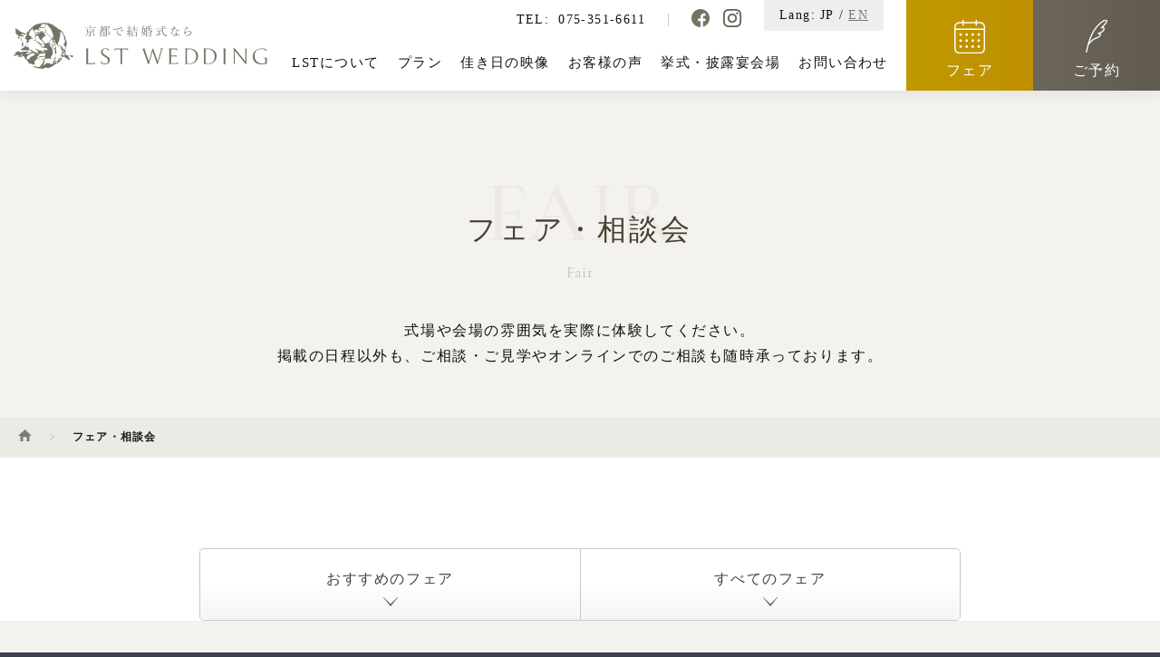

--- FILE ---
content_type: text/html; charset=UTF-8
request_url: https://www.lst.jp/fair/
body_size: 9183
content:
<!DOCTYPE html>
<html lang="ja">
<head prefix="og: http:ogp.me/ns#">
    <meta charset="utf-8" />
    <meta name="viewport" content="width=device-width,user-scalable=no,maximum-scale=1" />
    <meta name="format-detection" content="telephone=no" />
	<link rel="apple-touch-icon" href="https://www.lst.jp/sys/wp-content/themes/lst/assets/imageFile/global/apple-touch-icon.png" sizes="180x180" />
	<link rel="icon" type="image/png" href="https://www.lst.jp/sys/wp-content/themes/lst/assets/imageFile/global/android-touch-icon.png" sizes="192x192" />
	<link rel="shortcut icon" href="https://www.lst.jp/sys/wp-content/themes/lst/assets/imageFile/global/favicon.ico">
    <link rel="stylesheet" href="https://www.lst.jp/sys/wp-content/cache/autoptimize/css/autoptimize_single_a8cdb38ffa3a763cdccdb5aa16fdc0dd.css">
    <link rel="stylesheet" href="https://use.typekit.net/ddi7oru.css">
    <link rel="stylesheet" href="https://www.lst.jp/sys/wp-content/cache/autoptimize/css/autoptimize_single_41c8b7f60e1d0c35a842a9327d1e3cb5.css">
    <link rel="stylesheet" href="https://www.lst.jp/sys/wp-content/cache/autoptimize/css/autoptimize_single_234ffc8ab15cdf8eae8e41229763518a.css">
    <link rel="stylesheet" href="https://www.lst.jp/sys/wp-content/cache/autoptimize/css/autoptimize_single_1e593c5f9459bd4c988547575d84efee.css">
    <link rel="stylesheet" href="https://www.lst.jp/sys/wp-content/cache/autoptimize/css/autoptimize_single_19752ddeee115ca582ddde5a92bf630c.css">
    <link rel="stylesheet" href="https://www.lst.jp/sys/wp-content/cache/autoptimize/css/autoptimize_single_9f52ab983b08ec31d605d59791a86f43.css">
    <meta name='robots' content='index, follow, max-image-preview:large, max-snippet:-1, max-video-preview:-1' />
	<style>img:is([sizes="auto" i], [sizes^="auto," i]) { contain-intrinsic-size: 3000px 1500px }</style>
	
	<!-- This site is optimized with the Yoast SEO plugin v26.0 - https://yoast.com/wordpress/plugins/seo/ -->
	<title>フェア・相談会 アーカイブ | LST WEDDING</title>
	<meta name="description" content="式場や会場の雰囲気を実際に体験してください。掲載の日程以外も、ご相談・ご見学やオンラインでのご相談も随時承っております。" />
	<link rel="canonical" href="https://www.lst.jp/fair/" />
	<meta property="og:locale" content="ja_JP" />
	<meta property="og:type" content="website" />
	<meta property="og:title" content="フェア・相談会 アーカイブ | LST WEDDING" />
	<meta property="og:description" content="式場や会場の雰囲気を実際に体験してください。掲載の日程以外も、ご相談・ご見学やオンラインでのご相談も随時承っております。" />
	<meta property="og:url" content="https://www.lst.jp/fair/" />
	<meta property="og:site_name" content="LST WEDDING" />
	<meta property="og:image" content="https://www.lst.jp/sys/wp-content/uploads/2025/04/ogp.jpg" />
	<meta property="og:image:width" content="1200" />
	<meta property="og:image:height" content="630" />
	<meta property="og:image:type" content="image/jpeg" />
	<meta name="twitter:card" content="summary_large_image" />
	<script type="application/ld+json" class="yoast-schema-graph">{"@context":"https://schema.org","@graph":[{"@type":"CollectionPage","@id":"https://www.lst.jp/fair/","url":"https://www.lst.jp/fair/","name":"フェア・相談会 アーカイブ | LST WEDDING","isPartOf":{"@id":"https://www.lst.jp/#website"},"description":"式場や会場の雰囲気を実際に体験してください。掲載の日程以外も、ご相談・ご見学やオンラインでのご相談も随時承っております。","breadcrumb":{"@id":"https://www.lst.jp/fair/#breadcrumb"},"inLanguage":"ja"},{"@type":"BreadcrumbList","@id":"https://www.lst.jp/fair/#breadcrumb","itemListElement":[{"@type":"ListItem","position":1,"name":"ホーム","item":"https://www.lst.jp/"},{"@type":"ListItem","position":2,"name":"フェア・相談会"}]},{"@type":"WebSite","@id":"https://www.lst.jp/#website","url":"https://www.lst.jp/","name":"LST WEDDING - 京都で結婚式ならLSTウェディング","description":"京都で結婚式ならLSTウェディング","publisher":{"@id":"https://www.lst.jp/#organization"},"alternateName":"エルエスティ ウェディング","potentialAction":[{"@type":"SearchAction","target":{"@type":"EntryPoint","urlTemplate":"https://www.lst.jp/?s={search_term_string}"},"query-input":{"@type":"PropertyValueSpecification","valueRequired":true,"valueName":"search_term_string"}}],"inLanguage":"ja"},{"@type":"Organization","@id":"https://www.lst.jp/#organization","name":"LST WEDDING","alternateName":"エルエスティ ウェディング","url":"https://www.lst.jp/","logo":{"@type":"ImageObject","inLanguage":"ja","@id":"https://www.lst.jp/#/schema/logo/image/","url":"https://www.lst.jp/sys/wp-content/uploads/2025/04/ogp.jpg","contentUrl":"https://www.lst.jp/sys/wp-content/uploads/2025/04/ogp.jpg","width":1200,"height":630,"caption":"LST WEDDING"},"image":{"@id":"https://www.lst.jp/#/schema/logo/image/"},"sameAs":["https://www.facebook.com/LSTWEDDING/"]}]}</script>
	<!-- / Yoast SEO plugin. -->


<script type="text/javascript">
/* <![CDATA[ */
window._wpemojiSettings = {"baseUrl":"https:\/\/s.w.org\/images\/core\/emoji\/16.0.1\/72x72\/","ext":".png","svgUrl":"https:\/\/s.w.org\/images\/core\/emoji\/16.0.1\/svg\/","svgExt":".svg","source":{"concatemoji":"https:\/\/www.lst.jp\/sys\/wp-includes\/js\/wp-emoji-release.min.js?ver=88031bea2cb7b1bacfcc34df6e09ad6b"}};
/*! This file is auto-generated */
!function(s,n){var o,i,e;function c(e){try{var t={supportTests:e,timestamp:(new Date).valueOf()};sessionStorage.setItem(o,JSON.stringify(t))}catch(e){}}function p(e,t,n){e.clearRect(0,0,e.canvas.width,e.canvas.height),e.fillText(t,0,0);var t=new Uint32Array(e.getImageData(0,0,e.canvas.width,e.canvas.height).data),a=(e.clearRect(0,0,e.canvas.width,e.canvas.height),e.fillText(n,0,0),new Uint32Array(e.getImageData(0,0,e.canvas.width,e.canvas.height).data));return t.every(function(e,t){return e===a[t]})}function u(e,t){e.clearRect(0,0,e.canvas.width,e.canvas.height),e.fillText(t,0,0);for(var n=e.getImageData(16,16,1,1),a=0;a<n.data.length;a++)if(0!==n.data[a])return!1;return!0}function f(e,t,n,a){switch(t){case"flag":return n(e,"\ud83c\udff3\ufe0f\u200d\u26a7\ufe0f","\ud83c\udff3\ufe0f\u200b\u26a7\ufe0f")?!1:!n(e,"\ud83c\udde8\ud83c\uddf6","\ud83c\udde8\u200b\ud83c\uddf6")&&!n(e,"\ud83c\udff4\udb40\udc67\udb40\udc62\udb40\udc65\udb40\udc6e\udb40\udc67\udb40\udc7f","\ud83c\udff4\u200b\udb40\udc67\u200b\udb40\udc62\u200b\udb40\udc65\u200b\udb40\udc6e\u200b\udb40\udc67\u200b\udb40\udc7f");case"emoji":return!a(e,"\ud83e\udedf")}return!1}function g(e,t,n,a){var r="undefined"!=typeof WorkerGlobalScope&&self instanceof WorkerGlobalScope?new OffscreenCanvas(300,150):s.createElement("canvas"),o=r.getContext("2d",{willReadFrequently:!0}),i=(o.textBaseline="top",o.font="600 32px Arial",{});return e.forEach(function(e){i[e]=t(o,e,n,a)}),i}function t(e){var t=s.createElement("script");t.src=e,t.defer=!0,s.head.appendChild(t)}"undefined"!=typeof Promise&&(o="wpEmojiSettingsSupports",i=["flag","emoji"],n.supports={everything:!0,everythingExceptFlag:!0},e=new Promise(function(e){s.addEventListener("DOMContentLoaded",e,{once:!0})}),new Promise(function(t){var n=function(){try{var e=JSON.parse(sessionStorage.getItem(o));if("object"==typeof e&&"number"==typeof e.timestamp&&(new Date).valueOf()<e.timestamp+604800&&"object"==typeof e.supportTests)return e.supportTests}catch(e){}return null}();if(!n){if("undefined"!=typeof Worker&&"undefined"!=typeof OffscreenCanvas&&"undefined"!=typeof URL&&URL.createObjectURL&&"undefined"!=typeof Blob)try{var e="postMessage("+g.toString()+"("+[JSON.stringify(i),f.toString(),p.toString(),u.toString()].join(",")+"));",a=new Blob([e],{type:"text/javascript"}),r=new Worker(URL.createObjectURL(a),{name:"wpTestEmojiSupports"});return void(r.onmessage=function(e){c(n=e.data),r.terminate(),t(n)})}catch(e){}c(n=g(i,f,p,u))}t(n)}).then(function(e){for(var t in e)n.supports[t]=e[t],n.supports.everything=n.supports.everything&&n.supports[t],"flag"!==t&&(n.supports.everythingExceptFlag=n.supports.everythingExceptFlag&&n.supports[t]);n.supports.everythingExceptFlag=n.supports.everythingExceptFlag&&!n.supports.flag,n.DOMReady=!1,n.readyCallback=function(){n.DOMReady=!0}}).then(function(){return e}).then(function(){var e;n.supports.everything||(n.readyCallback(),(e=n.source||{}).concatemoji?t(e.concatemoji):e.wpemoji&&e.twemoji&&(t(e.twemoji),t(e.wpemoji)))}))}((window,document),window._wpemojiSettings);
/* ]]> */
</script>
<style id='wp-emoji-styles-inline-css' type='text/css'>

	img.wp-smiley, img.emoji {
		display: inline !important;
		border: none !important;
		box-shadow: none !important;
		height: 1em !important;
		width: 1em !important;
		margin: 0 0.07em !important;
		vertical-align: -0.1em !important;
		background: none !important;
		padding: 0 !important;
	}
</style>
<link rel='stylesheet' id='wp-block-library-css' href='https://www.lst.jp/sys/wp-includes/css/dist/block-library/style.min.css?ver=88031bea2cb7b1bacfcc34df6e09ad6b' type='text/css' media='all' />
<style id='classic-theme-styles-inline-css' type='text/css'>
/*! This file is auto-generated */
.wp-block-button__link{color:#fff;background-color:#32373c;border-radius:9999px;box-shadow:none;text-decoration:none;padding:calc(.667em + 2px) calc(1.333em + 2px);font-size:1.125em}.wp-block-file__button{background:#32373c;color:#fff;text-decoration:none}
</style>
<style id='global-styles-inline-css' type='text/css'>
:root{--wp--preset--aspect-ratio--square: 1;--wp--preset--aspect-ratio--4-3: 4/3;--wp--preset--aspect-ratio--3-4: 3/4;--wp--preset--aspect-ratio--3-2: 3/2;--wp--preset--aspect-ratio--2-3: 2/3;--wp--preset--aspect-ratio--16-9: 16/9;--wp--preset--aspect-ratio--9-16: 9/16;--wp--preset--color--black: #000000;--wp--preset--color--cyan-bluish-gray: #abb8c3;--wp--preset--color--white: #ffffff;--wp--preset--color--pale-pink: #f78da7;--wp--preset--color--vivid-red: #cf2e2e;--wp--preset--color--luminous-vivid-orange: #ff6900;--wp--preset--color--luminous-vivid-amber: #fcb900;--wp--preset--color--light-green-cyan: #7bdcb5;--wp--preset--color--vivid-green-cyan: #00d084;--wp--preset--color--pale-cyan-blue: #8ed1fc;--wp--preset--color--vivid-cyan-blue: #0693e3;--wp--preset--color--vivid-purple: #9b51e0;--wp--preset--gradient--vivid-cyan-blue-to-vivid-purple: linear-gradient(135deg,rgba(6,147,227,1) 0%,rgb(155,81,224) 100%);--wp--preset--gradient--light-green-cyan-to-vivid-green-cyan: linear-gradient(135deg,rgb(122,220,180) 0%,rgb(0,208,130) 100%);--wp--preset--gradient--luminous-vivid-amber-to-luminous-vivid-orange: linear-gradient(135deg,rgba(252,185,0,1) 0%,rgba(255,105,0,1) 100%);--wp--preset--gradient--luminous-vivid-orange-to-vivid-red: linear-gradient(135deg,rgba(255,105,0,1) 0%,rgb(207,46,46) 100%);--wp--preset--gradient--very-light-gray-to-cyan-bluish-gray: linear-gradient(135deg,rgb(238,238,238) 0%,rgb(169,184,195) 100%);--wp--preset--gradient--cool-to-warm-spectrum: linear-gradient(135deg,rgb(74,234,220) 0%,rgb(151,120,209) 20%,rgb(207,42,186) 40%,rgb(238,44,130) 60%,rgb(251,105,98) 80%,rgb(254,248,76) 100%);--wp--preset--gradient--blush-light-purple: linear-gradient(135deg,rgb(255,206,236) 0%,rgb(152,150,240) 100%);--wp--preset--gradient--blush-bordeaux: linear-gradient(135deg,rgb(254,205,165) 0%,rgb(254,45,45) 50%,rgb(107,0,62) 100%);--wp--preset--gradient--luminous-dusk: linear-gradient(135deg,rgb(255,203,112) 0%,rgb(199,81,192) 50%,rgb(65,88,208) 100%);--wp--preset--gradient--pale-ocean: linear-gradient(135deg,rgb(255,245,203) 0%,rgb(182,227,212) 50%,rgb(51,167,181) 100%);--wp--preset--gradient--electric-grass: linear-gradient(135deg,rgb(202,248,128) 0%,rgb(113,206,126) 100%);--wp--preset--gradient--midnight: linear-gradient(135deg,rgb(2,3,129) 0%,rgb(40,116,252) 100%);--wp--preset--font-size--small: 13px;--wp--preset--font-size--medium: 20px;--wp--preset--font-size--large: 36px;--wp--preset--font-size--x-large: 42px;--wp--preset--spacing--20: 0.44rem;--wp--preset--spacing--30: 0.67rem;--wp--preset--spacing--40: 1rem;--wp--preset--spacing--50: 1.5rem;--wp--preset--spacing--60: 2.25rem;--wp--preset--spacing--70: 3.38rem;--wp--preset--spacing--80: 5.06rem;--wp--preset--shadow--natural: 6px 6px 9px rgba(0, 0, 0, 0.2);--wp--preset--shadow--deep: 12px 12px 50px rgba(0, 0, 0, 0.4);--wp--preset--shadow--sharp: 6px 6px 0px rgba(0, 0, 0, 0.2);--wp--preset--shadow--outlined: 6px 6px 0px -3px rgba(255, 255, 255, 1), 6px 6px rgba(0, 0, 0, 1);--wp--preset--shadow--crisp: 6px 6px 0px rgba(0, 0, 0, 1);}:where(.is-layout-flex){gap: 0.5em;}:where(.is-layout-grid){gap: 0.5em;}body .is-layout-flex{display: flex;}.is-layout-flex{flex-wrap: wrap;align-items: center;}.is-layout-flex > :is(*, div){margin: 0;}body .is-layout-grid{display: grid;}.is-layout-grid > :is(*, div){margin: 0;}:where(.wp-block-columns.is-layout-flex){gap: 2em;}:where(.wp-block-columns.is-layout-grid){gap: 2em;}:where(.wp-block-post-template.is-layout-flex){gap: 1.25em;}:where(.wp-block-post-template.is-layout-grid){gap: 1.25em;}.has-black-color{color: var(--wp--preset--color--black) !important;}.has-cyan-bluish-gray-color{color: var(--wp--preset--color--cyan-bluish-gray) !important;}.has-white-color{color: var(--wp--preset--color--white) !important;}.has-pale-pink-color{color: var(--wp--preset--color--pale-pink) !important;}.has-vivid-red-color{color: var(--wp--preset--color--vivid-red) !important;}.has-luminous-vivid-orange-color{color: var(--wp--preset--color--luminous-vivid-orange) !important;}.has-luminous-vivid-amber-color{color: var(--wp--preset--color--luminous-vivid-amber) !important;}.has-light-green-cyan-color{color: var(--wp--preset--color--light-green-cyan) !important;}.has-vivid-green-cyan-color{color: var(--wp--preset--color--vivid-green-cyan) !important;}.has-pale-cyan-blue-color{color: var(--wp--preset--color--pale-cyan-blue) !important;}.has-vivid-cyan-blue-color{color: var(--wp--preset--color--vivid-cyan-blue) !important;}.has-vivid-purple-color{color: var(--wp--preset--color--vivid-purple) !important;}.has-black-background-color{background-color: var(--wp--preset--color--black) !important;}.has-cyan-bluish-gray-background-color{background-color: var(--wp--preset--color--cyan-bluish-gray) !important;}.has-white-background-color{background-color: var(--wp--preset--color--white) !important;}.has-pale-pink-background-color{background-color: var(--wp--preset--color--pale-pink) !important;}.has-vivid-red-background-color{background-color: var(--wp--preset--color--vivid-red) !important;}.has-luminous-vivid-orange-background-color{background-color: var(--wp--preset--color--luminous-vivid-orange) !important;}.has-luminous-vivid-amber-background-color{background-color: var(--wp--preset--color--luminous-vivid-amber) !important;}.has-light-green-cyan-background-color{background-color: var(--wp--preset--color--light-green-cyan) !important;}.has-vivid-green-cyan-background-color{background-color: var(--wp--preset--color--vivid-green-cyan) !important;}.has-pale-cyan-blue-background-color{background-color: var(--wp--preset--color--pale-cyan-blue) !important;}.has-vivid-cyan-blue-background-color{background-color: var(--wp--preset--color--vivid-cyan-blue) !important;}.has-vivid-purple-background-color{background-color: var(--wp--preset--color--vivid-purple) !important;}.has-black-border-color{border-color: var(--wp--preset--color--black) !important;}.has-cyan-bluish-gray-border-color{border-color: var(--wp--preset--color--cyan-bluish-gray) !important;}.has-white-border-color{border-color: var(--wp--preset--color--white) !important;}.has-pale-pink-border-color{border-color: var(--wp--preset--color--pale-pink) !important;}.has-vivid-red-border-color{border-color: var(--wp--preset--color--vivid-red) !important;}.has-luminous-vivid-orange-border-color{border-color: var(--wp--preset--color--luminous-vivid-orange) !important;}.has-luminous-vivid-amber-border-color{border-color: var(--wp--preset--color--luminous-vivid-amber) !important;}.has-light-green-cyan-border-color{border-color: var(--wp--preset--color--light-green-cyan) !important;}.has-vivid-green-cyan-border-color{border-color: var(--wp--preset--color--vivid-green-cyan) !important;}.has-pale-cyan-blue-border-color{border-color: var(--wp--preset--color--pale-cyan-blue) !important;}.has-vivid-cyan-blue-border-color{border-color: var(--wp--preset--color--vivid-cyan-blue) !important;}.has-vivid-purple-border-color{border-color: var(--wp--preset--color--vivid-purple) !important;}.has-vivid-cyan-blue-to-vivid-purple-gradient-background{background: var(--wp--preset--gradient--vivid-cyan-blue-to-vivid-purple) !important;}.has-light-green-cyan-to-vivid-green-cyan-gradient-background{background: var(--wp--preset--gradient--light-green-cyan-to-vivid-green-cyan) !important;}.has-luminous-vivid-amber-to-luminous-vivid-orange-gradient-background{background: var(--wp--preset--gradient--luminous-vivid-amber-to-luminous-vivid-orange) !important;}.has-luminous-vivid-orange-to-vivid-red-gradient-background{background: var(--wp--preset--gradient--luminous-vivid-orange-to-vivid-red) !important;}.has-very-light-gray-to-cyan-bluish-gray-gradient-background{background: var(--wp--preset--gradient--very-light-gray-to-cyan-bluish-gray) !important;}.has-cool-to-warm-spectrum-gradient-background{background: var(--wp--preset--gradient--cool-to-warm-spectrum) !important;}.has-blush-light-purple-gradient-background{background: var(--wp--preset--gradient--blush-light-purple) !important;}.has-blush-bordeaux-gradient-background{background: var(--wp--preset--gradient--blush-bordeaux) !important;}.has-luminous-dusk-gradient-background{background: var(--wp--preset--gradient--luminous-dusk) !important;}.has-pale-ocean-gradient-background{background: var(--wp--preset--gradient--pale-ocean) !important;}.has-electric-grass-gradient-background{background: var(--wp--preset--gradient--electric-grass) !important;}.has-midnight-gradient-background{background: var(--wp--preset--gradient--midnight) !important;}.has-small-font-size{font-size: var(--wp--preset--font-size--small) !important;}.has-medium-font-size{font-size: var(--wp--preset--font-size--medium) !important;}.has-large-font-size{font-size: var(--wp--preset--font-size--large) !important;}.has-x-large-font-size{font-size: var(--wp--preset--font-size--x-large) !important;}
:where(.wp-block-post-template.is-layout-flex){gap: 1.25em;}:where(.wp-block-post-template.is-layout-grid){gap: 1.25em;}
:where(.wp-block-columns.is-layout-flex){gap: 2em;}:where(.wp-block-columns.is-layout-grid){gap: 2em;}
:root :where(.wp-block-pullquote){font-size: 1.5em;line-height: 1.6;}
</style>
<link rel='stylesheet' id='contact-form-7-css' href='https://www.lst.jp/sys/wp-content/cache/autoptimize/css/autoptimize_single_64ac31699f5326cb3c76122498b76f66.css?ver=6.1.2' type='text/css' media='all' />
<link rel='stylesheet' id='themes_swiper-css' href='https://www.lst.jp/sys/wp-content/themes/lst/assets/common/css/swiper-bundle.min.css?ver=1767397336' type='text/css' media='all' />
<link rel='stylesheet' id='themes_fair-css' href='https://www.lst.jp/sys/wp-content/cache/autoptimize/css/autoptimize_single_f9ee381ad0e3d76ac1bb48bb22003686.css?ver=1767397336' type='text/css' media='all' />
<link rel='stylesheet' id='themes_fair_sp-css' href='https://www.lst.jp/sys/wp-content/cache/autoptimize/css/autoptimize_single_2d32a63641780e83c6dd34f1fc4a6cfe.css?ver=1767397336' type='text/css' media='all' />
<link rel='stylesheet' id='wp-pagenavi-css' href='https://www.lst.jp/sys/wp-content/cache/autoptimize/css/autoptimize_single_73d29ecb3ae4eb2b78712fab3a46d32d.css?ver=2.70' type='text/css' media='all' />
<script type="text/javascript" src="https://www.lst.jp/sys/wp-includes/js/jquery/jquery.min.js?ver=3.7.1" id="jquery-core-js"></script>
<script type="text/javascript" src="https://www.lst.jp/sys/wp-includes/js/jquery/jquery-migrate.min.js?ver=3.4.1" id="jquery-migrate-js"></script>
<link rel="https://api.w.org/" href="https://www.lst.jp/wp-json/" /><link rel="EditURI" type="application/rsd+xml" title="RSD" href="https://www.lst.jp/sys/xmlrpc.php?rsd" />

<!-- Favicon Rotator -->
<!-- End Favicon Rotator -->
	
    <!-- Global site tag (gtag.js) - Google Analytics -->
    <script async src="https://www.googletagmanager.com/gtag/js?id=UA-21559494-1"></script>
    <script>
        window.dataLayer = window.dataLayer || [];
        function gtag(){dataLayer.push(arguments);}
        gtag('js', new Date());

        gtag('config', 'UA-21559494-1');
        gtag('config', 'AW-1055847895');
    </script>
</head>
<body>

<!-- js-loading -->
<div id="js_loading">
    <div class="container">
        <div class="ball"></div>
        <div class="ball"></div>
        <div class="ball"></div>
    </div>
</div>
<!-- js-loading -->


<!-- header start -->
<header id="header">
    <!-- /header start -->

    <nav>
        <div class="logo"><a href="https://www.lst.jp"><img src="https://www.lst.jp/sys/wp-content/themes/lst/assets/imageFile/global/logo_lst_olive.svg" alt="京都で結婚式なら LST WEDDING"></a></div>
        <div class="subNavi">
            <div class="tel">TEL:<a href="tel:075-351-6611">075-351-6611</a></div>
            <div class="fb"><a href="https://www.facebook.com/LSTWEDDING/" target="_blank"><img src="https://www.lst.jp/sys/wp-content/themes/lst/assets/imageFile/global/icon_fb.svg" alt="facebook"></a></div>
            <div class="insta"><a href="https://www.instagram.com/lst_wedding/" target="_blank"><img src="https://www.lst.jp/sys/wp-content/themes/lst/assets/imageFile/global/icon_insta.svg" alt="Instagram"></a></div>
            <div class="lang">Lang:<span><a href="https://www.lst.jp" class="active">JP</a></span>/<span><a href="https://www.lst.jp/en/">EN</a></span></div>
        </div>
        <div class="globalNav">
            <ul class="clearFix">
                <li class="animate" data-animate="fadeIn" data-duration="1.0s" data-delay="0" data-iteration="1"><a href="https://www.lst.jp/about/">LSTについて</a></li>
				<li class="animate" data-animate="fadeIn" data-duration="1.0s" data-delay="0.1s" data-iteration="1">
					<span>
						<a href="https://www.lst.jp/plan/">プラン</a>
						<ul>
							<li><a href="https://www.lst.jp/plan/#weddingPlan">ウェディングプラン</a></li>
							<li><a href="https://www.lst.jp/plan/#photoPlan">フォトプラン</a></li>
						</ul>
					</span>	
				</li>
                <li class="animate" data-animate="fadeIn" data-duration="1.0s" data-delay="0.15s" data-iteration="1">
					<span>
						<a href="https://www.lst.jp/movie/">佳き日の映像</a>
						<ul>
							<li><a href="https://www.lst.jp/movie/">お客様の映像</a></li>
							<li><a href="https://www.lst.jp/movie/movie_message/">結婚式メッセージ</a></li>
						</ul>
					</span>				
				</li>
                <li class="animate" data-animate="fadeIn" data-duration="1.0s" data-delay="0.2s" data-iteration="1">
					<span>
						<a href="https://www.lst.jp/voice/">お客様の声</a>
						<ul>
							<li><a href="https://www.lst.jp/voice/">最新のお慶びの声</a></li>
							<li><a href="https://www.lst.jp/report/?mode=wacon">過去のお慶びの声</a></li>
						</ul>
					</span>
				</li>
				<li class="animate" data-animate="fadeIn" data-duration="1.0s" data-delay="0.25s" data-iteration="1">
					<span>
						<a href="https://www.lst.jp/venue/">挙式・披露宴会場</a>
						<ul>
							<li><a href="https://www.lst.jp/venue_category/ceremony/">挙式会場</a></li>
							<li><a href="https://www.lst.jp/venue_category/reception/">披露宴会場</a></li>
						</ul>
					</span>
				</li>
                <li class="animate" data-animate="fadeIn" data-duration="1.0s" data-delay="0.3s" data-iteration="1">
					<span>
						<a href="https://www.lst.jp/contact/">お問い合わせ</a>
						<ul>
							<li><a href="https://www.lst.jp/contact/form_online/">オンライン相談</a></li>
							<li><a href="https://www.lst.jp/contact/form_reservation/">来店予約</a></li>
						</ul>
					</span>	
				</li>
            </ul>
        </div>
        <div class="fair"><a href="https://www.lst.jp/fair/"><img src="https://www.lst.jp/sys/wp-content/themes/lst/assets/imageFile/global/icon_fair.svg" alt="フェア">フェア</a></div>
        <div class="reserve"><a href="https://www.lst.jp/contact/form_reservation/"><img src="https://www.lst.jp/sys/wp-content/themes/lst/assets/imageFile/global/icon_booking.svg" alt="ご予約">ご予約</a></div>
    </nav>
    <aside class="hamburgerMenu">
        <input class="checkbox-toggle" type="checkbox" />
        <div class="hamburger">
            <div></div>
            <span>MENU</span>
        </div>
        <div class="menu">
            <div>
                <div>
                    <div class="logo"><a href="https://www.lst.jp"><img src="https://www.lst.jp/sys/wp-content/themes/lst/assets/imageFile/global/logo_lst_olive.svg" alt="京都で結婚式なら LST WEDDING"></a></div>
                    <ul class="clearFix">
                        <li class="top"><a href="https://www.lst.jp" class="md_font_CormorantGaramond-M">TOP</a></li>
                        <li><a href="https://www.lst.jp/about/">LSTについて</a></li>
                        <li><a href="https://www.lst.jp/plan/">プラン</a></li>
                        <li class="movie"><a href="https://www.lst.jp/movie/">お客様の映像</a> / <a href="https://www.lst.jp/movie/movie_message/">結婚式メッセージ</a></li>
                        <li><a href="https://www.lst.jp/voice/">お客様の声</a></li>
						<li class="venue"><a href="https://www.lst.jp/venue_category/ceremony/">挙式会場</a> / <a href="https://www.lst.jp/venue_category/reception/">披露宴会場</a></li>
                        <li class="animate" data-animate="fadeIn" data-duration="1.0s" data-delay="0.25s" data-iteration="1"><a href="https://www.lst.jp/contact/">お問い合わせ</a></li>
                    </ul>
                    <div class="button clearFix">
                        <div class="fair"><a href="https://www.lst.jp/fair/"><img src="https://www.lst.jp/sys/wp-content/themes/lst/assets/imageFile/global/icon_fair.svg" alt="フェア">フェア</a></div>
                        <div class="reserve"><a href="https://www.lst.jp/contact/form_reservation/"><img src="https://www.lst.jp/sys/wp-content/themes/lst/assets/imageFile/global/icon_booking.svg" alt="ご予約">ご予約</a></div>
                    </div>
                    <div class="tel">TEL:<a href="tel:075-351-6611">075-351-6611</a></div>
                    <div class="sns clearFix">
                        <div class="fb"><a href="https://www.facebook.com/LSTWEDDING/" target="_blank"><img src="https://www.lst.jp/sys/wp-content/themes/lst/assets/imageFile/global/icon_fb.svg" alt="facebook"></a></div>
                        <div class="insta"><a href="https://www.instagram.com/lst_wedding/" target="_blank"><img src="https://www.lst.jp/sys/wp-content/themes/lst/assets/imageFile/global/icon_insta.svg" alt="Instagram"></a></div>
                    </div>
                    <div class="lang">Lang:<span><a href="https://www.lst.jp" class="active">JP</a></span>/<span><a href="https://www.lst.jp/en/">EN</a></span></div>
                </div>
            </div>
        </div>
    </aside>

    <!-- header end -->
</header>
<main>
    <!-- /header end -->
<style>
    #allFair .content ul li:not(.active) {
        display: none;
    }
    #allFair .content ul li.active {
        display: flex;
    }
</style>
<!-- panelArea -->
<section class="md_panelArea">
    <div class="pageTitle">
        <h1 class="main">フェア・相談会</h1>
        <div class="sub md_font_CormorantGaramond-L">Fair</div>
        <div class="subBG md_font_CormorantGaramond-M">FAIR</div>
        <div class="text">式場や会場の雰囲気を実際に体験してください。<br class="md_br_pc">掲載の日程以外も、ご相談・ご見学やオンラインでのご相談も随時承っております。</div>
    </div>
</section>
<!-- /panelArea -->

<!-- md_pankuzuArea -->
<div class="md_pankuzuArea top">
    <ul itemscope itemtype="https://schema.org/BreadcrumbList" class="clearFix">
        <li itemprop="itemListElement" itemscope itemtype="https://schema.org/ListItem">
            <a itemprop="item" href="https://www.lst.jp">
                <span itemprop="name">トップ</span>
            </a>
            <meta itemprop="position" content="1"/>
        </li>
        <li>
            <a itemprop="item" href="https://www.lst.jp/fair/">
                <em itemprop="name">フェア・相談会</em>
            </a>
            <meta itemprop="position" content="2"/>
        </li>
    </ul>
</div>
<!-- /md_pankuzuArea -->

<!-- fairArea -->
<section id="fairArea">

    <!-- md_pageIn_link -->
    <div class="md_pageIn_link">
        <div class="md_container">
            <ul class="clearFix">
                <li><a href="#recommendFair">おすすめのフェア</a></li>
                <li><a href="#allFair">すべてのフェア</a></li>
            </ul>
        </div>
    </div>
    <!-- /md_pageIn_link -->

    <!-- recommendFair -->
        <!-- /recommendFair -->

    <!-- allFair -->
    <div id="allFair" data-is-holiday="0" data-week="0">
        <div class="md_container">
            <div class="md_title">すべてのフェア</div>
            <div class="md_titleEn md_font_CormorantGaramond-L">All Fairs</div>
            <div class="search clearFix">
                <div class="subTitle">曜日から選ぶ</div>
                <div class="tag">
                    <ul class="clearFix">
                        <li><a class="md_btn_tag" role="holiday">祝祭日</a></li>
                        <li><a class="md_btn_tag" role="week" target="6">土曜日</a></li>
                        <li><a class="md_btn_tag" role="week" target="7">日曜日</a></li>
                        <li><a class="md_btn_tag" role="week" target="1">月曜日</a></li>
                        <li><a class="md_btn_tag" role="week" target="2">火曜日</a></li>
                        <li><a class="md_btn_tag" role="week" target="3">水曜日</a></li>
                        <li><a class="md_btn_tag" role="week" target="4">木曜日</a></li>
                        <li><a class="md_btn_tag" role="week" target="5">金曜日</a></li>
                    </ul>
                </div>
            </div>
            <div class="content">
                <ul class="clearFix">
                                    </ul>
            </div>
        </div>
    </div>
    <!-- /allFair -->

</section>
<!-- /fairArea -->

<!-- md_pankuzuArea -->
<div class="md_pankuzuArea bottom">
    <ul itemscope itemtype="https://schema.org/BreadcrumbList" class="clearFix">
        <li itemprop="itemListElement" itemscope itemtype="https://schema.org/ListItem">
            <a itemprop="item" href="https://www.lst.jp">
                <span itemprop="name">トップ</span>
            </a>
            <meta itemprop="position" content="1"/>
        </li>
        <li>
            <a itemprop="item" href="https://www.lst.jp/fair/">
                <em itemprop="name">フェア・相談会</em>
            </a>
            <meta itemprop="position" content="2"/>
        </li>
    </ul>
</div>
<!-- /md_pankuzuArea -->
<!-- footer -->
</main>
<footer id="footer">
    <div class="md_container">
        <div class="content">
            <div class="logo"><a href="https://www.lst.jp"><img src="https://www.lst.jp/sys/wp-content/themes/lst/assets/imageFile/global/logo_lst_olive.svg" alt="京都で結婚式なら LST WEDDING"></a></div>
            <div class="data">
                <div class="company">運営会社：SEN KYOTO株式会社</div>
                <div class="adddress">
                    <span>〒600-8014</span> 京都市下京区木屋町通松原上る 2丁目和泉屋町164番地
                </div>
                <div class="link">
                    <ul class="clearFix">
                        <li class="animate" data-animate="fadeIn" data-duration="1.0s" data-delay="0" data-iteration="1"><a href="./">TOP</a></li>
                        <li class="animate" data-animate="fadeIn" data-duration="1.0s" data-delay="0" data-iteration="1"><a href="https://www.lst.jp/about/">LSTについて</a></li>
                        <li class="animate" data-animate="fadeIn" data-duration="1.0s" data-delay="0.05s" data-iteration="1"><a href="https://www.lst.jp/fair/">フェア</a></li>
                        <li class="animate" data-animate="fadeIn" data-duration="1.0s" data-delay="0.1s" data-iteration="1"><a href="https://www.lst.jp/plan/">プラン</a></li>
                        <li class="animate" data-animate="fadeIn" data-duration="1.0s" data-delay="0.15s" data-iteration="1"><a href="https://www.lst.jp/movie/">お客様の映像</a></li>
                        <li class="animate" data-animate="fadeIn" data-duration="1.0s" data-delay="0.2s" data-iteration="1"><a href="https://www.lst.jp/voice/">お客様の声</a></li>
						<li class="animate" data-animate="fadeIn" data-duration="1.0s" data-delay="0.25s" data-iteration="1"><a href="https://www.lst.jp/venue_category/ceremony/">挙式会場</a></li>
						<li class="animate" data-animate="fadeIn" data-duration="1.0s" data-delay="0.3s" data-iteration="1"><a href="https://www.lst.jp/venue_category/reception/">披露宴会場</a></li>
                    </ul>
                </div>
                <div class="subLink">
                    <ul class="clearFix">
                        <li class="animate" data-animate="fadeIn" data-duration="1.0s" data-delay="0.3s" data-iteration="1"><a href="https://www.lst.jp/faq/">よくあるご質問</a></li>
                        <li class="animate" data-animate="fadeIn" data-duration="1.0s" data-delay="0.35s" data-iteration="1"><a href="https://www.lst.jp/access/">アクセス</a></li>
                        <li class="animate" data-animate="fadeIn" data-duration="1.0s" data-delay="0.4s" data-iteration="1"><a href="https://sen-group.jp/recruit/" target="_blank">採用情報</a></li>
                        <li class="animate" data-animate="fadeIn" data-duration="1.0s" data-delay="0.45s" data-iteration="1"><a href="https://www.lst.jp/outline/">会社概要</a></li>
                        <li class="animate" data-animate="fadeIn" data-duration="1.0s" data-delay="0.5s" data-iteration="1"><a href="https://www.lst.jp/contact/">お問い合わせ</a></li>
                        <li class="animate" data-animate="fadeIn" data-duration="1.0s" data-delay="0.55s" data-iteration="1"><a href="https://www.lst.jp/contact/form_reservation/">ご予約</a></li>
                        <li class="animate" data-animate="fadeIn" data-duration="1.0s" data-delay="0.55s" data-iteration="1"><a href="https://www.lst.jp/contact/form_apply/">お申し込み</a></li>
                        <li class="animate" data-animate="fadeIn" data-duration="1.0s" data-delay="0.6s" data-iteration="1"><a href="https://www.lst.jp/privacy/">プライバシーポリシー</a></li>
                    </ul>
                </div>
                <div class="sns clearFix">
                    <div class="fb"><a href="https://www.facebook.com/LSTWEDDING/" target="_blank"><img src="https://www.lst.jp/sys/wp-content/themes/lst/assets/imageFile/global/icon_fb.svg" alt="facebook"></a></div>
                    <div class="insta"><a href="https://www.instagram.com/lst_wedding/" target="_blank"><img src="https://www.lst.jp/sys/wp-content/themes/lst/assets/imageFile/global/icon_insta.svg" alt="Instagram"></a></div>
                </div>
            </div>
        </div>
    </div>
    <div class="copyright md_font_CormorantGaramond-L">Copyright 2004 - 2025 SEN KYOTO All Rights Reserved.</div>
</footer>
<!-- /footer -->

<!-- jQuery共通 -->
<script src="https://ajax.googleapis.com/ajax/libs/jquery/3.7.1/jquery.min.js"></script>
<script type="text/javascript" src="https://www.lst.jp/sys/wp-content/cache/autoptimize/js/autoptimize_single_0982e900f3758f773de543c5eebad0af.js"></script>
<script type="text/javascript" src="https://www.lst.jp/sys/wp-content/themes/lst/assets/common/js/modaal.min.js"></script>
<script type="text/javascript" src="https://www.lst.jp/sys/wp-content/themes/lst/assets/common/js/jquery.matchHeight-min.js"></script>
<script type="text/javascript" src="https://www.lst.jp/sys/wp-content/themes/lst/assets/common/js/jquery.scrolla.min.js"></script>
<script type="text/javascript" src="https://www.lst.jp/sys/wp-content/cache/autoptimize/js/autoptimize_single_056266c1b1d005535fc728406fa24a70.js"></script>
<!-- /jQuery共通 -->

<script type="speculationrules">
{"prefetch":[{"source":"document","where":{"and":[{"href_matches":"\/*"},{"not":{"href_matches":["\/sys\/wp-*.php","\/sys\/wp-admin\/*","\/sys\/wp-content\/uploads\/*","\/sys\/wp-content\/*","\/sys\/wp-content\/plugins\/*","\/sys\/wp-content\/themes\/lst\/*","\/*\\?(.+)"]}},{"not":{"selector_matches":"a[rel~=\"nofollow\"]"}},{"not":{"selector_matches":".no-prefetch, .no-prefetch a"}}]},"eagerness":"conservative"}]}
</script>
<script type="text/javascript" src="https://www.lst.jp/sys/wp-includes/js/dist/hooks.min.js?ver=4d63a3d491d11ffd8ac6" id="wp-hooks-js"></script>
<script type="text/javascript" src="https://www.lst.jp/sys/wp-includes/js/dist/i18n.min.js?ver=5e580eb46a90c2b997e6" id="wp-i18n-js"></script>
<script type="text/javascript" id="wp-i18n-js-after">
/* <![CDATA[ */
wp.i18n.setLocaleData( { 'text direction\u0004ltr': [ 'ltr' ] } );
/* ]]> */
</script>
<script type="text/javascript" src="https://www.lst.jp/sys/wp-content/cache/autoptimize/js/autoptimize_single_96e7dc3f0e8559e4a3f3ca40b17ab9c3.js?ver=6.1.2" id="swv-js"></script>
<script type="text/javascript" id="contact-form-7-js-translations">
/* <![CDATA[ */
( function( domain, translations ) {
	var localeData = translations.locale_data[ domain ] || translations.locale_data.messages;
	localeData[""].domain = domain;
	wp.i18n.setLocaleData( localeData, domain );
} )( "contact-form-7", {"translation-revision-date":"2025-09-30 07:44:19+0000","generator":"GlotPress\/4.0.1","domain":"messages","locale_data":{"messages":{"":{"domain":"messages","plural-forms":"nplurals=1; plural=0;","lang":"ja_JP"},"This contact form is placed in the wrong place.":["\u3053\u306e\u30b3\u30f3\u30bf\u30af\u30c8\u30d5\u30a9\u30fc\u30e0\u306f\u9593\u9055\u3063\u305f\u4f4d\u7f6e\u306b\u7f6e\u304b\u308c\u3066\u3044\u307e\u3059\u3002"],"Error:":["\u30a8\u30e9\u30fc:"]}},"comment":{"reference":"includes\/js\/index.js"}} );
/* ]]> */
</script>
<script type="text/javascript" id="contact-form-7-js-before">
/* <![CDATA[ */
var wpcf7 = {
    "api": {
        "root": "https:\/\/www.lst.jp\/wp-json\/",
        "namespace": "contact-form-7\/v1"
    },
    "cached": 1
};
/* ]]> */
</script>
<script type="text/javascript" src="https://www.lst.jp/sys/wp-content/cache/autoptimize/js/autoptimize_single_2912c657d0592cc532dff73d0d2ce7bb.js?ver=6.1.2" id="contact-form-7-js"></script>
<script type="text/javascript" src="https://www.lst.jp/sys/wp-content/themes/lst/assets/common/js/swiper-bundle.min.js?ver=1767397336" id="script_swiperbundle-js"></script>
<script type="text/javascript" src="https://www.lst.jp/sys/wp-content/cache/autoptimize/js/autoptimize_single_220f3026c64854b4eca77d1836fbd69f.js?ver=1767397336" id="script_fair-js"></script>
<script type="text/javascript" src="https://www.lst.jp/sys/wp-content/cache/autoptimize/js/autoptimize_single_832b2135ac755b6a3cd3653566009f88.js?ver=1767397336" id="custom_js-js"></script>
<script type="text/javascript" src="https://www.google.com/recaptcha/api.js?render=6LfpMCErAAAAABgv47-5993VNzLdP-A9es6el805&amp;ver=3.0" id="google-recaptcha-js"></script>
<script type="text/javascript" src="https://www.lst.jp/sys/wp-includes/js/dist/vendor/wp-polyfill.min.js?ver=3.15.0" id="wp-polyfill-js"></script>
<script type="text/javascript" id="wpcf7-recaptcha-js-before">
/* <![CDATA[ */
var wpcf7_recaptcha = {
    "sitekey": "6LfpMCErAAAAABgv47-5993VNzLdP-A9es6el805",
    "actions": {
        "homepage": "homepage",
        "contactform": "contactform"
    }
};
/* ]]> */
</script>
<script type="text/javascript" src="https://www.lst.jp/sys/wp-content/cache/autoptimize/js/autoptimize_single_ec0187677793456f98473f49d9e9b95f.js?ver=6.1.2" id="wpcf7-recaptcha-js"></script>
<script type="text/javascript">wpcf7.cached = 0; </script>
</body>
</html>

<!-- Dynamic page generated in 0.101 seconds. -->
<!-- Cached page generated by WP-Super-Cache on 2026-01-03 08:42:16 -->

<!-- Compression = gzip -->

--- FILE ---
content_type: text/html; charset=utf-8
request_url: https://www.google.com/recaptcha/api2/anchor?ar=1&k=6LfpMCErAAAAABgv47-5993VNzLdP-A9es6el805&co=aHR0cHM6Ly93d3cubHN0LmpwOjQ0Mw..&hl=en&v=7gg7H51Q-naNfhmCP3_R47ho&size=invisible&anchor-ms=20000&execute-ms=30000&cb=4mmy0m40ergp
body_size: 48280
content:
<!DOCTYPE HTML><html dir="ltr" lang="en"><head><meta http-equiv="Content-Type" content="text/html; charset=UTF-8">
<meta http-equiv="X-UA-Compatible" content="IE=edge">
<title>reCAPTCHA</title>
<style type="text/css">
/* cyrillic-ext */
@font-face {
  font-family: 'Roboto';
  font-style: normal;
  font-weight: 400;
  font-stretch: 100%;
  src: url(//fonts.gstatic.com/s/roboto/v48/KFO7CnqEu92Fr1ME7kSn66aGLdTylUAMa3GUBHMdazTgWw.woff2) format('woff2');
  unicode-range: U+0460-052F, U+1C80-1C8A, U+20B4, U+2DE0-2DFF, U+A640-A69F, U+FE2E-FE2F;
}
/* cyrillic */
@font-face {
  font-family: 'Roboto';
  font-style: normal;
  font-weight: 400;
  font-stretch: 100%;
  src: url(//fonts.gstatic.com/s/roboto/v48/KFO7CnqEu92Fr1ME7kSn66aGLdTylUAMa3iUBHMdazTgWw.woff2) format('woff2');
  unicode-range: U+0301, U+0400-045F, U+0490-0491, U+04B0-04B1, U+2116;
}
/* greek-ext */
@font-face {
  font-family: 'Roboto';
  font-style: normal;
  font-weight: 400;
  font-stretch: 100%;
  src: url(//fonts.gstatic.com/s/roboto/v48/KFO7CnqEu92Fr1ME7kSn66aGLdTylUAMa3CUBHMdazTgWw.woff2) format('woff2');
  unicode-range: U+1F00-1FFF;
}
/* greek */
@font-face {
  font-family: 'Roboto';
  font-style: normal;
  font-weight: 400;
  font-stretch: 100%;
  src: url(//fonts.gstatic.com/s/roboto/v48/KFO7CnqEu92Fr1ME7kSn66aGLdTylUAMa3-UBHMdazTgWw.woff2) format('woff2');
  unicode-range: U+0370-0377, U+037A-037F, U+0384-038A, U+038C, U+038E-03A1, U+03A3-03FF;
}
/* math */
@font-face {
  font-family: 'Roboto';
  font-style: normal;
  font-weight: 400;
  font-stretch: 100%;
  src: url(//fonts.gstatic.com/s/roboto/v48/KFO7CnqEu92Fr1ME7kSn66aGLdTylUAMawCUBHMdazTgWw.woff2) format('woff2');
  unicode-range: U+0302-0303, U+0305, U+0307-0308, U+0310, U+0312, U+0315, U+031A, U+0326-0327, U+032C, U+032F-0330, U+0332-0333, U+0338, U+033A, U+0346, U+034D, U+0391-03A1, U+03A3-03A9, U+03B1-03C9, U+03D1, U+03D5-03D6, U+03F0-03F1, U+03F4-03F5, U+2016-2017, U+2034-2038, U+203C, U+2040, U+2043, U+2047, U+2050, U+2057, U+205F, U+2070-2071, U+2074-208E, U+2090-209C, U+20D0-20DC, U+20E1, U+20E5-20EF, U+2100-2112, U+2114-2115, U+2117-2121, U+2123-214F, U+2190, U+2192, U+2194-21AE, U+21B0-21E5, U+21F1-21F2, U+21F4-2211, U+2213-2214, U+2216-22FF, U+2308-230B, U+2310, U+2319, U+231C-2321, U+2336-237A, U+237C, U+2395, U+239B-23B7, U+23D0, U+23DC-23E1, U+2474-2475, U+25AF, U+25B3, U+25B7, U+25BD, U+25C1, U+25CA, U+25CC, U+25FB, U+266D-266F, U+27C0-27FF, U+2900-2AFF, U+2B0E-2B11, U+2B30-2B4C, U+2BFE, U+3030, U+FF5B, U+FF5D, U+1D400-1D7FF, U+1EE00-1EEFF;
}
/* symbols */
@font-face {
  font-family: 'Roboto';
  font-style: normal;
  font-weight: 400;
  font-stretch: 100%;
  src: url(//fonts.gstatic.com/s/roboto/v48/KFO7CnqEu92Fr1ME7kSn66aGLdTylUAMaxKUBHMdazTgWw.woff2) format('woff2');
  unicode-range: U+0001-000C, U+000E-001F, U+007F-009F, U+20DD-20E0, U+20E2-20E4, U+2150-218F, U+2190, U+2192, U+2194-2199, U+21AF, U+21E6-21F0, U+21F3, U+2218-2219, U+2299, U+22C4-22C6, U+2300-243F, U+2440-244A, U+2460-24FF, U+25A0-27BF, U+2800-28FF, U+2921-2922, U+2981, U+29BF, U+29EB, U+2B00-2BFF, U+4DC0-4DFF, U+FFF9-FFFB, U+10140-1018E, U+10190-1019C, U+101A0, U+101D0-101FD, U+102E0-102FB, U+10E60-10E7E, U+1D2C0-1D2D3, U+1D2E0-1D37F, U+1F000-1F0FF, U+1F100-1F1AD, U+1F1E6-1F1FF, U+1F30D-1F30F, U+1F315, U+1F31C, U+1F31E, U+1F320-1F32C, U+1F336, U+1F378, U+1F37D, U+1F382, U+1F393-1F39F, U+1F3A7-1F3A8, U+1F3AC-1F3AF, U+1F3C2, U+1F3C4-1F3C6, U+1F3CA-1F3CE, U+1F3D4-1F3E0, U+1F3ED, U+1F3F1-1F3F3, U+1F3F5-1F3F7, U+1F408, U+1F415, U+1F41F, U+1F426, U+1F43F, U+1F441-1F442, U+1F444, U+1F446-1F449, U+1F44C-1F44E, U+1F453, U+1F46A, U+1F47D, U+1F4A3, U+1F4B0, U+1F4B3, U+1F4B9, U+1F4BB, U+1F4BF, U+1F4C8-1F4CB, U+1F4D6, U+1F4DA, U+1F4DF, U+1F4E3-1F4E6, U+1F4EA-1F4ED, U+1F4F7, U+1F4F9-1F4FB, U+1F4FD-1F4FE, U+1F503, U+1F507-1F50B, U+1F50D, U+1F512-1F513, U+1F53E-1F54A, U+1F54F-1F5FA, U+1F610, U+1F650-1F67F, U+1F687, U+1F68D, U+1F691, U+1F694, U+1F698, U+1F6AD, U+1F6B2, U+1F6B9-1F6BA, U+1F6BC, U+1F6C6-1F6CF, U+1F6D3-1F6D7, U+1F6E0-1F6EA, U+1F6F0-1F6F3, U+1F6F7-1F6FC, U+1F700-1F7FF, U+1F800-1F80B, U+1F810-1F847, U+1F850-1F859, U+1F860-1F887, U+1F890-1F8AD, U+1F8B0-1F8BB, U+1F8C0-1F8C1, U+1F900-1F90B, U+1F93B, U+1F946, U+1F984, U+1F996, U+1F9E9, U+1FA00-1FA6F, U+1FA70-1FA7C, U+1FA80-1FA89, U+1FA8F-1FAC6, U+1FACE-1FADC, U+1FADF-1FAE9, U+1FAF0-1FAF8, U+1FB00-1FBFF;
}
/* vietnamese */
@font-face {
  font-family: 'Roboto';
  font-style: normal;
  font-weight: 400;
  font-stretch: 100%;
  src: url(//fonts.gstatic.com/s/roboto/v48/KFO7CnqEu92Fr1ME7kSn66aGLdTylUAMa3OUBHMdazTgWw.woff2) format('woff2');
  unicode-range: U+0102-0103, U+0110-0111, U+0128-0129, U+0168-0169, U+01A0-01A1, U+01AF-01B0, U+0300-0301, U+0303-0304, U+0308-0309, U+0323, U+0329, U+1EA0-1EF9, U+20AB;
}
/* latin-ext */
@font-face {
  font-family: 'Roboto';
  font-style: normal;
  font-weight: 400;
  font-stretch: 100%;
  src: url(//fonts.gstatic.com/s/roboto/v48/KFO7CnqEu92Fr1ME7kSn66aGLdTylUAMa3KUBHMdazTgWw.woff2) format('woff2');
  unicode-range: U+0100-02BA, U+02BD-02C5, U+02C7-02CC, U+02CE-02D7, U+02DD-02FF, U+0304, U+0308, U+0329, U+1D00-1DBF, U+1E00-1E9F, U+1EF2-1EFF, U+2020, U+20A0-20AB, U+20AD-20C0, U+2113, U+2C60-2C7F, U+A720-A7FF;
}
/* latin */
@font-face {
  font-family: 'Roboto';
  font-style: normal;
  font-weight: 400;
  font-stretch: 100%;
  src: url(//fonts.gstatic.com/s/roboto/v48/KFO7CnqEu92Fr1ME7kSn66aGLdTylUAMa3yUBHMdazQ.woff2) format('woff2');
  unicode-range: U+0000-00FF, U+0131, U+0152-0153, U+02BB-02BC, U+02C6, U+02DA, U+02DC, U+0304, U+0308, U+0329, U+2000-206F, U+20AC, U+2122, U+2191, U+2193, U+2212, U+2215, U+FEFF, U+FFFD;
}
/* cyrillic-ext */
@font-face {
  font-family: 'Roboto';
  font-style: normal;
  font-weight: 500;
  font-stretch: 100%;
  src: url(//fonts.gstatic.com/s/roboto/v48/KFO7CnqEu92Fr1ME7kSn66aGLdTylUAMa3GUBHMdazTgWw.woff2) format('woff2');
  unicode-range: U+0460-052F, U+1C80-1C8A, U+20B4, U+2DE0-2DFF, U+A640-A69F, U+FE2E-FE2F;
}
/* cyrillic */
@font-face {
  font-family: 'Roboto';
  font-style: normal;
  font-weight: 500;
  font-stretch: 100%;
  src: url(//fonts.gstatic.com/s/roboto/v48/KFO7CnqEu92Fr1ME7kSn66aGLdTylUAMa3iUBHMdazTgWw.woff2) format('woff2');
  unicode-range: U+0301, U+0400-045F, U+0490-0491, U+04B0-04B1, U+2116;
}
/* greek-ext */
@font-face {
  font-family: 'Roboto';
  font-style: normal;
  font-weight: 500;
  font-stretch: 100%;
  src: url(//fonts.gstatic.com/s/roboto/v48/KFO7CnqEu92Fr1ME7kSn66aGLdTylUAMa3CUBHMdazTgWw.woff2) format('woff2');
  unicode-range: U+1F00-1FFF;
}
/* greek */
@font-face {
  font-family: 'Roboto';
  font-style: normal;
  font-weight: 500;
  font-stretch: 100%;
  src: url(//fonts.gstatic.com/s/roboto/v48/KFO7CnqEu92Fr1ME7kSn66aGLdTylUAMa3-UBHMdazTgWw.woff2) format('woff2');
  unicode-range: U+0370-0377, U+037A-037F, U+0384-038A, U+038C, U+038E-03A1, U+03A3-03FF;
}
/* math */
@font-face {
  font-family: 'Roboto';
  font-style: normal;
  font-weight: 500;
  font-stretch: 100%;
  src: url(//fonts.gstatic.com/s/roboto/v48/KFO7CnqEu92Fr1ME7kSn66aGLdTylUAMawCUBHMdazTgWw.woff2) format('woff2');
  unicode-range: U+0302-0303, U+0305, U+0307-0308, U+0310, U+0312, U+0315, U+031A, U+0326-0327, U+032C, U+032F-0330, U+0332-0333, U+0338, U+033A, U+0346, U+034D, U+0391-03A1, U+03A3-03A9, U+03B1-03C9, U+03D1, U+03D5-03D6, U+03F0-03F1, U+03F4-03F5, U+2016-2017, U+2034-2038, U+203C, U+2040, U+2043, U+2047, U+2050, U+2057, U+205F, U+2070-2071, U+2074-208E, U+2090-209C, U+20D0-20DC, U+20E1, U+20E5-20EF, U+2100-2112, U+2114-2115, U+2117-2121, U+2123-214F, U+2190, U+2192, U+2194-21AE, U+21B0-21E5, U+21F1-21F2, U+21F4-2211, U+2213-2214, U+2216-22FF, U+2308-230B, U+2310, U+2319, U+231C-2321, U+2336-237A, U+237C, U+2395, U+239B-23B7, U+23D0, U+23DC-23E1, U+2474-2475, U+25AF, U+25B3, U+25B7, U+25BD, U+25C1, U+25CA, U+25CC, U+25FB, U+266D-266F, U+27C0-27FF, U+2900-2AFF, U+2B0E-2B11, U+2B30-2B4C, U+2BFE, U+3030, U+FF5B, U+FF5D, U+1D400-1D7FF, U+1EE00-1EEFF;
}
/* symbols */
@font-face {
  font-family: 'Roboto';
  font-style: normal;
  font-weight: 500;
  font-stretch: 100%;
  src: url(//fonts.gstatic.com/s/roboto/v48/KFO7CnqEu92Fr1ME7kSn66aGLdTylUAMaxKUBHMdazTgWw.woff2) format('woff2');
  unicode-range: U+0001-000C, U+000E-001F, U+007F-009F, U+20DD-20E0, U+20E2-20E4, U+2150-218F, U+2190, U+2192, U+2194-2199, U+21AF, U+21E6-21F0, U+21F3, U+2218-2219, U+2299, U+22C4-22C6, U+2300-243F, U+2440-244A, U+2460-24FF, U+25A0-27BF, U+2800-28FF, U+2921-2922, U+2981, U+29BF, U+29EB, U+2B00-2BFF, U+4DC0-4DFF, U+FFF9-FFFB, U+10140-1018E, U+10190-1019C, U+101A0, U+101D0-101FD, U+102E0-102FB, U+10E60-10E7E, U+1D2C0-1D2D3, U+1D2E0-1D37F, U+1F000-1F0FF, U+1F100-1F1AD, U+1F1E6-1F1FF, U+1F30D-1F30F, U+1F315, U+1F31C, U+1F31E, U+1F320-1F32C, U+1F336, U+1F378, U+1F37D, U+1F382, U+1F393-1F39F, U+1F3A7-1F3A8, U+1F3AC-1F3AF, U+1F3C2, U+1F3C4-1F3C6, U+1F3CA-1F3CE, U+1F3D4-1F3E0, U+1F3ED, U+1F3F1-1F3F3, U+1F3F5-1F3F7, U+1F408, U+1F415, U+1F41F, U+1F426, U+1F43F, U+1F441-1F442, U+1F444, U+1F446-1F449, U+1F44C-1F44E, U+1F453, U+1F46A, U+1F47D, U+1F4A3, U+1F4B0, U+1F4B3, U+1F4B9, U+1F4BB, U+1F4BF, U+1F4C8-1F4CB, U+1F4D6, U+1F4DA, U+1F4DF, U+1F4E3-1F4E6, U+1F4EA-1F4ED, U+1F4F7, U+1F4F9-1F4FB, U+1F4FD-1F4FE, U+1F503, U+1F507-1F50B, U+1F50D, U+1F512-1F513, U+1F53E-1F54A, U+1F54F-1F5FA, U+1F610, U+1F650-1F67F, U+1F687, U+1F68D, U+1F691, U+1F694, U+1F698, U+1F6AD, U+1F6B2, U+1F6B9-1F6BA, U+1F6BC, U+1F6C6-1F6CF, U+1F6D3-1F6D7, U+1F6E0-1F6EA, U+1F6F0-1F6F3, U+1F6F7-1F6FC, U+1F700-1F7FF, U+1F800-1F80B, U+1F810-1F847, U+1F850-1F859, U+1F860-1F887, U+1F890-1F8AD, U+1F8B0-1F8BB, U+1F8C0-1F8C1, U+1F900-1F90B, U+1F93B, U+1F946, U+1F984, U+1F996, U+1F9E9, U+1FA00-1FA6F, U+1FA70-1FA7C, U+1FA80-1FA89, U+1FA8F-1FAC6, U+1FACE-1FADC, U+1FADF-1FAE9, U+1FAF0-1FAF8, U+1FB00-1FBFF;
}
/* vietnamese */
@font-face {
  font-family: 'Roboto';
  font-style: normal;
  font-weight: 500;
  font-stretch: 100%;
  src: url(//fonts.gstatic.com/s/roboto/v48/KFO7CnqEu92Fr1ME7kSn66aGLdTylUAMa3OUBHMdazTgWw.woff2) format('woff2');
  unicode-range: U+0102-0103, U+0110-0111, U+0128-0129, U+0168-0169, U+01A0-01A1, U+01AF-01B0, U+0300-0301, U+0303-0304, U+0308-0309, U+0323, U+0329, U+1EA0-1EF9, U+20AB;
}
/* latin-ext */
@font-face {
  font-family: 'Roboto';
  font-style: normal;
  font-weight: 500;
  font-stretch: 100%;
  src: url(//fonts.gstatic.com/s/roboto/v48/KFO7CnqEu92Fr1ME7kSn66aGLdTylUAMa3KUBHMdazTgWw.woff2) format('woff2');
  unicode-range: U+0100-02BA, U+02BD-02C5, U+02C7-02CC, U+02CE-02D7, U+02DD-02FF, U+0304, U+0308, U+0329, U+1D00-1DBF, U+1E00-1E9F, U+1EF2-1EFF, U+2020, U+20A0-20AB, U+20AD-20C0, U+2113, U+2C60-2C7F, U+A720-A7FF;
}
/* latin */
@font-face {
  font-family: 'Roboto';
  font-style: normal;
  font-weight: 500;
  font-stretch: 100%;
  src: url(//fonts.gstatic.com/s/roboto/v48/KFO7CnqEu92Fr1ME7kSn66aGLdTylUAMa3yUBHMdazQ.woff2) format('woff2');
  unicode-range: U+0000-00FF, U+0131, U+0152-0153, U+02BB-02BC, U+02C6, U+02DA, U+02DC, U+0304, U+0308, U+0329, U+2000-206F, U+20AC, U+2122, U+2191, U+2193, U+2212, U+2215, U+FEFF, U+FFFD;
}
/* cyrillic-ext */
@font-face {
  font-family: 'Roboto';
  font-style: normal;
  font-weight: 900;
  font-stretch: 100%;
  src: url(//fonts.gstatic.com/s/roboto/v48/KFO7CnqEu92Fr1ME7kSn66aGLdTylUAMa3GUBHMdazTgWw.woff2) format('woff2');
  unicode-range: U+0460-052F, U+1C80-1C8A, U+20B4, U+2DE0-2DFF, U+A640-A69F, U+FE2E-FE2F;
}
/* cyrillic */
@font-face {
  font-family: 'Roboto';
  font-style: normal;
  font-weight: 900;
  font-stretch: 100%;
  src: url(//fonts.gstatic.com/s/roboto/v48/KFO7CnqEu92Fr1ME7kSn66aGLdTylUAMa3iUBHMdazTgWw.woff2) format('woff2');
  unicode-range: U+0301, U+0400-045F, U+0490-0491, U+04B0-04B1, U+2116;
}
/* greek-ext */
@font-face {
  font-family: 'Roboto';
  font-style: normal;
  font-weight: 900;
  font-stretch: 100%;
  src: url(//fonts.gstatic.com/s/roboto/v48/KFO7CnqEu92Fr1ME7kSn66aGLdTylUAMa3CUBHMdazTgWw.woff2) format('woff2');
  unicode-range: U+1F00-1FFF;
}
/* greek */
@font-face {
  font-family: 'Roboto';
  font-style: normal;
  font-weight: 900;
  font-stretch: 100%;
  src: url(//fonts.gstatic.com/s/roboto/v48/KFO7CnqEu92Fr1ME7kSn66aGLdTylUAMa3-UBHMdazTgWw.woff2) format('woff2');
  unicode-range: U+0370-0377, U+037A-037F, U+0384-038A, U+038C, U+038E-03A1, U+03A3-03FF;
}
/* math */
@font-face {
  font-family: 'Roboto';
  font-style: normal;
  font-weight: 900;
  font-stretch: 100%;
  src: url(//fonts.gstatic.com/s/roboto/v48/KFO7CnqEu92Fr1ME7kSn66aGLdTylUAMawCUBHMdazTgWw.woff2) format('woff2');
  unicode-range: U+0302-0303, U+0305, U+0307-0308, U+0310, U+0312, U+0315, U+031A, U+0326-0327, U+032C, U+032F-0330, U+0332-0333, U+0338, U+033A, U+0346, U+034D, U+0391-03A1, U+03A3-03A9, U+03B1-03C9, U+03D1, U+03D5-03D6, U+03F0-03F1, U+03F4-03F5, U+2016-2017, U+2034-2038, U+203C, U+2040, U+2043, U+2047, U+2050, U+2057, U+205F, U+2070-2071, U+2074-208E, U+2090-209C, U+20D0-20DC, U+20E1, U+20E5-20EF, U+2100-2112, U+2114-2115, U+2117-2121, U+2123-214F, U+2190, U+2192, U+2194-21AE, U+21B0-21E5, U+21F1-21F2, U+21F4-2211, U+2213-2214, U+2216-22FF, U+2308-230B, U+2310, U+2319, U+231C-2321, U+2336-237A, U+237C, U+2395, U+239B-23B7, U+23D0, U+23DC-23E1, U+2474-2475, U+25AF, U+25B3, U+25B7, U+25BD, U+25C1, U+25CA, U+25CC, U+25FB, U+266D-266F, U+27C0-27FF, U+2900-2AFF, U+2B0E-2B11, U+2B30-2B4C, U+2BFE, U+3030, U+FF5B, U+FF5D, U+1D400-1D7FF, U+1EE00-1EEFF;
}
/* symbols */
@font-face {
  font-family: 'Roboto';
  font-style: normal;
  font-weight: 900;
  font-stretch: 100%;
  src: url(//fonts.gstatic.com/s/roboto/v48/KFO7CnqEu92Fr1ME7kSn66aGLdTylUAMaxKUBHMdazTgWw.woff2) format('woff2');
  unicode-range: U+0001-000C, U+000E-001F, U+007F-009F, U+20DD-20E0, U+20E2-20E4, U+2150-218F, U+2190, U+2192, U+2194-2199, U+21AF, U+21E6-21F0, U+21F3, U+2218-2219, U+2299, U+22C4-22C6, U+2300-243F, U+2440-244A, U+2460-24FF, U+25A0-27BF, U+2800-28FF, U+2921-2922, U+2981, U+29BF, U+29EB, U+2B00-2BFF, U+4DC0-4DFF, U+FFF9-FFFB, U+10140-1018E, U+10190-1019C, U+101A0, U+101D0-101FD, U+102E0-102FB, U+10E60-10E7E, U+1D2C0-1D2D3, U+1D2E0-1D37F, U+1F000-1F0FF, U+1F100-1F1AD, U+1F1E6-1F1FF, U+1F30D-1F30F, U+1F315, U+1F31C, U+1F31E, U+1F320-1F32C, U+1F336, U+1F378, U+1F37D, U+1F382, U+1F393-1F39F, U+1F3A7-1F3A8, U+1F3AC-1F3AF, U+1F3C2, U+1F3C4-1F3C6, U+1F3CA-1F3CE, U+1F3D4-1F3E0, U+1F3ED, U+1F3F1-1F3F3, U+1F3F5-1F3F7, U+1F408, U+1F415, U+1F41F, U+1F426, U+1F43F, U+1F441-1F442, U+1F444, U+1F446-1F449, U+1F44C-1F44E, U+1F453, U+1F46A, U+1F47D, U+1F4A3, U+1F4B0, U+1F4B3, U+1F4B9, U+1F4BB, U+1F4BF, U+1F4C8-1F4CB, U+1F4D6, U+1F4DA, U+1F4DF, U+1F4E3-1F4E6, U+1F4EA-1F4ED, U+1F4F7, U+1F4F9-1F4FB, U+1F4FD-1F4FE, U+1F503, U+1F507-1F50B, U+1F50D, U+1F512-1F513, U+1F53E-1F54A, U+1F54F-1F5FA, U+1F610, U+1F650-1F67F, U+1F687, U+1F68D, U+1F691, U+1F694, U+1F698, U+1F6AD, U+1F6B2, U+1F6B9-1F6BA, U+1F6BC, U+1F6C6-1F6CF, U+1F6D3-1F6D7, U+1F6E0-1F6EA, U+1F6F0-1F6F3, U+1F6F7-1F6FC, U+1F700-1F7FF, U+1F800-1F80B, U+1F810-1F847, U+1F850-1F859, U+1F860-1F887, U+1F890-1F8AD, U+1F8B0-1F8BB, U+1F8C0-1F8C1, U+1F900-1F90B, U+1F93B, U+1F946, U+1F984, U+1F996, U+1F9E9, U+1FA00-1FA6F, U+1FA70-1FA7C, U+1FA80-1FA89, U+1FA8F-1FAC6, U+1FACE-1FADC, U+1FADF-1FAE9, U+1FAF0-1FAF8, U+1FB00-1FBFF;
}
/* vietnamese */
@font-face {
  font-family: 'Roboto';
  font-style: normal;
  font-weight: 900;
  font-stretch: 100%;
  src: url(//fonts.gstatic.com/s/roboto/v48/KFO7CnqEu92Fr1ME7kSn66aGLdTylUAMa3OUBHMdazTgWw.woff2) format('woff2');
  unicode-range: U+0102-0103, U+0110-0111, U+0128-0129, U+0168-0169, U+01A0-01A1, U+01AF-01B0, U+0300-0301, U+0303-0304, U+0308-0309, U+0323, U+0329, U+1EA0-1EF9, U+20AB;
}
/* latin-ext */
@font-face {
  font-family: 'Roboto';
  font-style: normal;
  font-weight: 900;
  font-stretch: 100%;
  src: url(//fonts.gstatic.com/s/roboto/v48/KFO7CnqEu92Fr1ME7kSn66aGLdTylUAMa3KUBHMdazTgWw.woff2) format('woff2');
  unicode-range: U+0100-02BA, U+02BD-02C5, U+02C7-02CC, U+02CE-02D7, U+02DD-02FF, U+0304, U+0308, U+0329, U+1D00-1DBF, U+1E00-1E9F, U+1EF2-1EFF, U+2020, U+20A0-20AB, U+20AD-20C0, U+2113, U+2C60-2C7F, U+A720-A7FF;
}
/* latin */
@font-face {
  font-family: 'Roboto';
  font-style: normal;
  font-weight: 900;
  font-stretch: 100%;
  src: url(//fonts.gstatic.com/s/roboto/v48/KFO7CnqEu92Fr1ME7kSn66aGLdTylUAMa3yUBHMdazQ.woff2) format('woff2');
  unicode-range: U+0000-00FF, U+0131, U+0152-0153, U+02BB-02BC, U+02C6, U+02DA, U+02DC, U+0304, U+0308, U+0329, U+2000-206F, U+20AC, U+2122, U+2191, U+2193, U+2212, U+2215, U+FEFF, U+FFFD;
}

</style>
<link rel="stylesheet" type="text/css" href="https://www.gstatic.com/recaptcha/releases/7gg7H51Q-naNfhmCP3_R47ho/styles__ltr.css">
<script nonce="VXPSglUBDvMdlUKIPLsThw" type="text/javascript">window['__recaptcha_api'] = 'https://www.google.com/recaptcha/api2/';</script>
<script type="text/javascript" src="https://www.gstatic.com/recaptcha/releases/7gg7H51Q-naNfhmCP3_R47ho/recaptcha__en.js" nonce="VXPSglUBDvMdlUKIPLsThw">
      
    </script></head>
<body><div id="rc-anchor-alert" class="rc-anchor-alert"></div>
<input type="hidden" id="recaptcha-token" value="[base64]">
<script type="text/javascript" nonce="VXPSglUBDvMdlUKIPLsThw">
      recaptcha.anchor.Main.init("[\x22ainput\x22,[\x22bgdata\x22,\x22\x22,\[base64]/[base64]/bmV3IFpbdF0obVswXSk6Sz09Mj9uZXcgWlt0XShtWzBdLG1bMV0pOks9PTM/bmV3IFpbdF0obVswXSxtWzFdLG1bMl0pOks9PTQ/[base64]/[base64]/[base64]/[base64]/[base64]/[base64]/[base64]/[base64]/[base64]/[base64]/[base64]/[base64]/[base64]/[base64]\\u003d\\u003d\x22,\[base64]\\u003d\\u003d\x22,\x22w4Y5wrfCtlHCksKlGMO+w43DrSQfwpdYwohgwoNCwrLDhHbDv3rCgnVPw6zCmsOhwpnDmW/CkMOlw7XDlEHCjRLCmx3DksOLf1jDnhLDrsOuwo/ClcKeIMK1S8KsDsODEcOBw7DCmcOYwoDCrl4tJjodQlVMasKLPsOJw6rDo8OSwq5fwqPDlWwpNcKcYTJHL8O/TkZsw6gtwqEdMsKMdMOTGsKHesO5M8K+w580Um/DvcOfw7E/b8Kjwqd1w53CtlXCpMObw7/[base64]/CoR8QUsKGKMOjQcK2w7vDskp0K0XCksOlwrwew6YpwqnCjcKCwpV1b0gmCsKvZMKGwppqw55OwpUgVMKiwoFKw6tYwrQZw7vDrcOxD8O/UC9ow5zCp8KGCcO2Ly3CucO8w6nDn8K2wqQmecKJworCrgLDjMKpw5/DkMOMX8OewpHCosO4EsKjwp/[base64]/[base64]/w5l0RlN8wo8uO8Oxw591wrtyDnTCucOuw7fDqcOZwqQwSwzDpCIAB8OQRMOYw60hwp/CgsO5aMO6w6fDpUTDjyHCuBfCtG3DlsKgIVXDpiRPEHTCpMOZwqLCrMKZw7/CtcOTwqjDtTViPwFhwoXDlScwd0g3EmAdYMO7wpfCjTokwpHDrxR1wpFWGsKlKMODwp3CjcOndCzDicKGJUIxwobDkcOncQVFw4RqasOqwrnDm8ORwpUNwoplw5/CkcK9C8OpfT0hM8Okwog/[base64]/[base64]/DjnRawq/DqVogwq0Kw50xccKEw6BFwq9pw73Cv0hjwqnCmcORN0HCsxIrDzlXw4NBPsO/AE5dwp5Jw6LDssK+MMKMY8KiYVrDp8OpYRjDo8OtKGQ7RMKnw7rDunnCkXMUKMOSamzCvcKLVTE+Y8Ofw6vDnMOWHV5PwrzDtyHDmcKjwr/Ch8OSw4IfwoPCnCAIw59/wqRCw68TegzCr8KzwpocwpRRImsNw5obMcOkw4HDnQ1JEcO1e8KpJ8KQw6/[base64]/CvMK2bSfCjcOhwrYKw6Msw67CowUBT8KmOR5CbUDCk8KTKwIhwpnDr8K1OcOWw5/CnTUWMMKLYsKHwqXDiHMCQ1fCij1JWcKnEsK7wrlTI0PCu8OjFQFhdC5MaBNuOcOtO0PDnwzDtV8NwqXDmGp5w5pdwrrCgVjDkChlBGjDuMOSGG7DkGwiw43DhGDCjMOdV8OgEgRjw4PChk/CvERBwrfCvsOMO8ODF8Oow5nDisObQ2VkHWnCr8OGOTvDjMKcFMKcX8K/ZRjCjHhWwqfDmCDCvVvDijkewrzCl8KZwp7DnXZYWcOFw6EhNicKwotNw7kxJMO1w7EPwq8MCFNPwpVLSsKhw4DCjcORw5VxdMOyw6XDpMOmwpgbFBPCo8KtZ8KhTAjCnBIgwpLCqA/DuTUBw4/Ch8OGVcKqCD/DmsOxwqk3BMOzw4PDsysMwrcSGsOJbMKywqbChsOlOMKbw49FCsOLZ8OEE2wswofDohDCsmTDvi7Dm0vCtiBTX2QfAHt1wrnDksOpwrh/cMKARcOWw6DCmyPDosKSwqETQsKnRFlsw48ow4YBEMOXJS5iw5QtDcK7UsOfUAnCrk9SfcOfJUfDphdJesOTYsOTw41KHMO5D8OPMcKdwp4WWgBNWWDCmhfDkx/[base64]/ClFLDjcOyw4HDlMOFcsKafMODw6XDrMKbZMKDbcKmwqTDigXDtkTCgl0JLijDosOXwqjDni/Cq8OEwoxEwrbCtk8Ew7rDoQggeMK0fWbDhB7DtD7DmBrCqcKmw6sKHcKzI8OEL8KwG8OnwqbCicKZw7hdw40rw4RADWvDmkzChcOUY8OUwpoRw7rDiw3DlMOKLDIvYcOyaMOvIT3Ds8OZHwxcBMOZwo0NGlPDngpCw5gfXcKIFkwuw5/[base64]/CmcKSw5zCs2ZvG8KQw7fCpMOSMcOxbsKrw6IQw6XDv8OSSMKWaMKracOFaCbCg05Bw4HDv8KowqfDsDrCmMOdw4BhFHrDvUl2wrBjPgTCniLDq8Klal5RCMKCc8KHw4zCuEh5wq/ChW3DkV/DtsOWwrlxLXfCvcKnSTVwwqQZwrkzw7fCg8KWWhlDwqfCoMK8w7YXamHDkMOVwoHCnkpHwpbDlMO0FRRyP8OHKsOtw5vDumnDk8OPwrXCksO1IMOefcKgNsOyw4/ChEvDhEgHwqbCjkIXOndjw6M9V2p6wpnClFDDn8KaIcOpb8OqbcOFwobCucKARsKqwpbDvsO2Y8OJw5bDp8KfZxTDoivDrVXDojhVUgM5wojDjS/Dp8KUw6TCrMK2woxfGMOQw6hqT2tvwqcowod1wr7DiAcWwozCqkoJF8O5w43CqsKzfA/CusO4CcKZIMKNHkoVMzfDscKwCMK+wqxlw4nCrCQfwqI5w7PCnMKFS2dOcTAfw6HDggbCu0HCr1bDjMOCAsK6w7HDjgnDkcKHGDPDlwAvw5sVRMK+wpHDlcOdA8O0worCisKcC1fCrmbCrBPCljHDgFYxwposQMOnYMKGw7QuYsKrwpfDusKmw7oQUmHDsMOYBkp/AsO/XsOLCgvChmPCiMO4w7wlBkHCkilzwo4WO8Oyc01Zwr7CsMOBD8KKwqbDky9FE8KkfnEDXcKddxLDrcOIYVfDlMKrwqkeTcKfwrDCpsOxeyVUUynDnAotX8KXMy/CksOEw6DCkcKVMsO3w7cpU8OIDcKLajAnWRbCr1VFwr1xw4HDt8KGUsOsdcOLd0RYQAbCtRgLwoXCp0nDk3oeCHlow5h/[base64]/[base64]/CgsKUw6BYwoVzw7nCs8O2TwDDnxdiHkTCrC7CgBfChjBGPT/DqMKQNxkmwq3ChU/DgsOsH8K9NFJpYcOjb8KUw5/[base64]/ChRZLw4tTXMOtQUDDuMOgLcOGUA3DjikWw7DCt0zCnMO9w4LCgn1HFCrCvcKsw6ZLQsKLw41nwr/DtRrDsgsIw5g9w7Msw6rDiHh8w44sJMKJYSNmSznDuMOLfUfCisO9wqYpwqViw7bCp8Ocw6EuVcO3w4MbdRnDncKxw7Vswqd+asKRwqgCNsO+wq/Dn2XDjDfDtsOxwoF5JFIMwqIlRsO+eiIzwp84TcKrwqLCiD84M8KEGMKtZMKIScORLHLCjVLDocKRJ8KlFEQ1w7xhen7Cv8KQwrVtS8ODFMO8w5rCulPDuDTCsAsYK8K7NMKSwqDDnX7CgT14WyjDkjIAw6Riw6Rvw7LCtV/Dm8ObDDXDl8OSw7N/[base64]/DumwFLTkTw4XCuTYjVBHCtQkrwonDm0Q0CcK/[base64]/Dgn5GKTfCo2rCrsKwLsOmwpInUAwrwpEiMDjDkzl5ZQk2CidjPgMxwplHw49rw44mGMK2EcO1VEXCqBd4GALCisObwpLDuMO6wrVkVsO0RXLCqmXDoENVwoh0ZsO8FAMow61Cwr/Dn8O4wqB6W0waw78KQWLDscO0WS0XQ05paHA+FQpyw6IowrLCn1Urw7APwpwCwqFcwqUJw705w7wEw6fDjyLCozVwwqvDmk1DIB46eCcNwrFpbEEvXjTCoMOPw4DCkjvDgjzDpgjCpUE8Inl8W8OLwobDryFEQcOTw6Jdwq/DoMOYw5Vlwr9BEMKIScKuBhDCrMKdw5JTKMKWw5VvwpLCmy7DtcO6OCbDrn8AWCHDu8OKYcK3w4c2wpzDocOAw5fDncKEJMOHwpRKwqjDpy/DsMOyw5DCisKGwqIwwrtnPC5Hw6wwcMK1L8O/wr0ow73CvsOJw4IeATDCmMOiw4XCrDDDlMKnA8O2w7LDjcOzw6jDt8Kqw7HDhjsjIRYeXcKsZwrDr3PCm3kFBn0hecO0w6DDu8OlU8Kzw4YxKsK/XMOnw6MrwowwP8KEw70kw5vCkXsvUVg/wr/Cq0LCo8KpOFTDvsKuwr0SwpjCqB7DiCM/w40BF8KUwrw6woA7IE/CocKuw6shwoHDsiHCpEJyHFnDo8OnKx0Rwokiw7N7byPCnU7Dj8K/w5sPwqvDqmk7wrYIwoFIBHzCnMKuwp5bwqI0w5UJw6Jlw7k9wrMGfFwww57Chl7Dv8OHwqDCvWskBcO1wojDhcKIImQvEzfDlcKsajPDnMOMb8Ozwo7CpB5nJsK0wrkmIsOhw5hAVMKwCsKfAmZywqrDr8OrwqXCl0glwo9zwoTCuGTDnMKBe1tBw5N/w4xPDRvDosOyMGDCijQEwrh0w7AFbcOFUWs1w6DCrMK+EsKZw49Ow4hfLDwpYhzDlXcSMsO2XT3DqcOjQcKVCl0rHcKfPcOAw6PCm2/Dk8Osw6Utw5BNemZpw6zCrHQ+R8OOw64iwozCj8OGMks1wpvCrDN+wqrDnhhuBC3CtHXDnMO1ZUBew4TCpcO+w6cCwq/DqSTCqEvConLDlGIyPybCkMKrw717AcKGUip6w7Ayw5M+wrnCsCkgH8OPw6HCm8K0w6TDhMK5IcK/NcObXMKnd8O+RcKiw4vDkcKyOMK2QDBjwo3Ci8OiPcKHZcKmYy/[base64]/w4XDpGFdwo0iwozCsHHCkD/CqwRVOHzCuMKRwrTDssKNNV3DmsOqEj9oMiEjw53CjMO1R8KvNRrCiMOGIwx/diwJw587ccKBw5rCscOwwoFBccOtP3I4w47Cjzl/RMKxworCqgohCxp4w63DmsOwL8Oyw5LClwl/F8K6ek3DoXTCm0Iiw4s7FsOqcsOHw6HCmBvDiFI/OMO2wqBBQMOYw7nDtsKwwpplN008wojCiMOqPRJqanvCjFAjPMObV8KsFEcXw4bDuAbDn8KAW8OrQMKHEMKKecOJc8KwwrYJwpJiECfDjxo8PWfDjDPDkQ4MwpQJDjZdajoDLQrCscKPcsOCBcKEw7/DvCHCoHvDg8OEwoHDjEtEw5PCpMO+w4sFL8KtZsOnwoXCkzLCoC3Dtz8TV8O1b1fDrA9yGMK6w4s3w5xjTcKHSAk4w7TCuTVgYQUtwoPDhsKFAGzCo8O5wr3Dv8OKw6YmA0RDwpLCscK8w5pYPsKMw7/Dr8K/KMK+w6vCnsK4wqjCkWo+KMOiwpdew7pWO8KkwpzCucKPMC7Cn8OOUifDncOzDCvCtsOgwqjCrVXDmxvCqsKUw51Fw7vDgcOJKX3Dom7Cm33DqsObwojDvzTDqkYmw64gIsOUU8Oew4DDvCbDuibDsxjDtSprGHcmwps7wp/CsCkxSsOpAMOTw6lhIAUqwrIIKCbDhSjDi8KJw6rDlMKIwrkowoFSw7ZzdsOhwo4RwqnDmsKvw7cpw5bDosKydsO3e8OjK8OnNDR4w64Bw51RBcOzwr05ZFzDisKUFMKwXVXCncOEw4zClX3CjcKTwqUVwrIaw4cLw6HCjSl/[base64]/Cm8OcI8OeS8KhwrTCgsKAw6kyay4QLcOCAEUtOXh3wrjCuMKXfRY1VHMUfcKZwqETwrQ9w5ltw7s9w7fDqkYkDsKWwrkDRcKiwrfDoCJow47DmUDDrMK/cVzDqMOZZjgYw55dw5J9w5JHWcKxZsOYJl3DscO0EcKeAQEbR8Otwpk2w51DKsOsfWEswprCjmoJB8KqcmPDlFbDucK+w7fCkGB+YsKEFMO9LQrDocOmPTnCo8OrCWrCg8K5Q2DDrsKsARnCsC/DuRvDoz/CjW/CqBkCwqXCrsOPVcK9w6YXw5R7w5zCgMKAEV11IzQdwrPDrcKfw5oowpHCukTCtE8vJGrCt8KCUjjDh8KLIGTDjsKZZ3PDpzPDk8OuGH7CjiXDkcOgwp58XcKLH3tIwqR+wpXCksOsw5VSP18Uw53DncOdBsOPwpLCisOvw6F/w68NaCIaOy/[base64]/DuREhwoYJw6U4w6LDvCUuw5nCrMO5wrpXwrjDgcKmw6stesOKwqnDuB8lP8K6acOoXF4vw5cBZQXDusOlPsK3w7BITsKrH2rDqmvCq8KgwofCv8KVwpFOCMK9esKewojDusK8w7I+w53Dp0nCmsKqwqAKbntKMT4Hw5TCsMK9OsKdasKRNm/[base64]/ColtHDzAJFcKBdsKncgLDiRFEw40+AwXDj8KRw63DkMOSLV5Zw5LDj2MRfnbDvMOnwpLDrcOOwp3Do8KHw6PCgsOIwp91RVfCm8KvKkN7A8OCw6Qgw6/ChMOyw5LDiRXDucK+wrTDoMKxwoMtOcKwNV/CjMKLJ8KvHsO6wrbDiUlQw5B2w4AsRsKUVBrDj8OPwr/[base64]/wrMvXcKdXgxZw67Cv8OxwrfCuFUHFToiPsK0Jn/CrcKOQzvDtsKzw6/DvMK0w4DChsOzcsOdw53DlsOfdsKYfsKMwqwOCF/CnERBO8KEw4zDmMOuaMOKXcKlw7A9C2bDvRbDkjVFIAxBSSR2HHgLwq0Aw5wLwrvDlsKALsKFw7PDuF93BFIrRsOKKRPDu8Opw4DDuMKifXXCocOlcCbDi8KaC3/DtT1MwqLCk2t6wpbDlClnCkjDhsO2RGobUQNXwr3Djh1lJC02wp9gOsOzwqEUScKPwp8ew40IDsOdwpDDnVAYw53DgHjCmMOyVEXDpMKfXsO0XsKlwqrDssKmDDcpw7LDgAh1OMONwpIyc3/DozsGw6dtN3hQw5jCpW0ewovDnMOAFcKNwr/CgW7DiWkiw7jDoAJyfx5wAEPDqDZmBcO8Ih3CksOQwrNKJg1JwrYvwow/JHLCoMKMfHtqF084wofCrMKvMnXCvSTDmFs9F8KVaMK7w4Qpw7vCt8KAw4HCncOBwpgUMcKcw6pVOMKJwrLCsE7CpMKNwp/CtjoRw6vCi0XCnxLCr8OqJCnDgGBtw6/Cpi9hw5rDosKjwoXDqwnDusKLw5FWw4vCmGbCmcKfBTsPw6PClA7Dn8KgWcKNR8OtajDCl3MybsKqd8K2JD7ChcKdw4ROKiHDqG4eWcKfw5LDisKFB8K8OsOjFsKGw4vCuwvDlE3DvsOqXMK5wpVewr/[base64]/dmc7woVsw5TDvg/DpVk5wqbDozV+dAHDiF9uw7DCrwbDmMOrHnJNHcOlw4PChMKRw5pUG8Kqw6nCuTXCkmHDil0gw6RLVFw4w647wrRBw7h8EMKsRTfDisOBdiTDolTCni/DkMK7TCYdw5/CtMOQVxzDscK4XsOXwpIRasO/[base64]/[base64]/[base64]/DvcKBKFPCvHjCpmJ7FcOWQ8OUHT1rMwnDnkQ5w701wrfDuU5Qwpwyw5U6HxPDvsOxwoLDl8OTEsK/OsO8S3XDjXjCmU/Ck8KvK3XCuMKEDRsZwoHCsUzCvcKow5nDrDjCky4NwpdfVsOqd04ZwqIcPTjCoMKsw699w74aUA/DtXZIwpIWwpjDii/DkMKrw51PCS/DqDTCicKDDMKFw5h7w6QBA8ONwqbCj1TCvkHDtsOWNMKdQmjDuEQbOMOIZD4OwpnDqcKjcDzCrsKIw7t9ahTDh8KLw73DrcOaw4xyNnbCnVTCo8KjA2JIGcOOQMKKwo7ClcOvRUUlw54Pw4DCqMKQbsKOAsO6wol/dljCrkAOMMODw6FEwr7DucKpVcKQwp7DgBpCQUTDisKsw7jClwHChsO0T8ONdMOpGGfCtcOcwoTCgcKXw4DDtsKAcz/Dtyk7wroMbcKuPsOIYS3CuwAXVh0SwqrCv1kiUjYlUMKGG8OGwoQSwoZwTsO8Ji/Dv3/[base64]/ChjxVw6oJw5TCrcO4J8KbXFk/w6fCucKXOFlgw7sVw7pbJGbDrcODwoYNBcO3w5rCkgBbasOdwpTCpRZYwoRcVsKdeHjDkS/Cu8OVw4kBw4nCgsO5wpXCu8KRL2vDqMKKw6sObcKcwpDChWQOw4AQPRl/wokaw4zCn8OFUC5lw5NqwqbCnsKRRMKqwo8gw40hXsKMwoobw4bDhER8ezpVwrpkw6nDksOlw7DCuEMvw7Z/[base64]/Duh/DvcKzw5zDr3PCq8OwCR/[base64]/[base64]/DocO9w6vDhsKOwrHDrFwKwozClMKCw4RoVMKTwrNTw6nDqkPDhMK0wqbCulkSwqxFwqfCvVPDq8KIw7c5SMO0wqDDkMObWTnCjwFxwrzCkH99VsKdwqccVRrDusKlfD3Cr8KndMK/L8OkJMKpD3LCqcOFwoLCscK6woHCvnVAwrNtw5cUwo9LYsKvwrwhO2fCj8Ode2DCqkN/JgNjEgrDucKRw7LCuMO7w6vCl1XDlTZwPzbCjkpeO8Kuw6rDl8OrwpHDv8OoJ8OwWibDhMKNw5sGw5RsBcO8UcO0FcKVwrsBIhBQdsK6RMKzwo7CoDQVPkzDtsKeI0VOBMOzXcKfU1R9O8OZwq9Rw6sVG2vChzY1wo7DkypWRBtvw5LDvsKjwrsLDF/DhMO7w7M+VBNmw6sVwpQvLcKLTwLCvMOUwonCvzE5FMOuwp4mwoI7V8KOPcOywo17VE4xG8KawrTDqzHCnCASwqF2w5bCjMKyw7dERWXCsklKw4ggwq/Do8O7aEYCw67CqTIpWxoow5XCncKnS8KTw6DDm8OGwovDqsKLwqIlwrh9EwIkFsOswp7CohArw6rCt8KuQcOGwpnDoMKKwq/[base64]/DqFMOd2ZIw6UnFsK9wqoIwrZEwq3Co8KIM8OWWwHCvlfDlWLCocO5flkhw5DCrcOucEbDpQcNwrTCsMO5w7nDqFNMwqs6BWjCgMOmwp9+wphzwphmwqbCqB3Dm8O/IgzDn3ApOj7DlsObw7nCisK6a1c7w7zDkcOrwptGw6ICw4B1ERXDm0XDusKgwrjDksKew5Qhw5TCoFnCgCxpwqbCuMK1cBxRw7RDwrXClT8yK8OGfcOlCsOWYMOjw6bDsnrDlsKww5nDr05PLMKPNcKiAjLDslp6T8OMC8KkwqPDrSMeWD/DpcKLwoXDv8KywrgwLyrDlCvCugJcZFw4wqR4MMOjw4vDlMK5woTDgsOpw5vCtsKiFMKRw683JsKICiwyFWzCoMONw6ECwogwwq80Q8O9wo/DlSxFwqMhR0RUwrcRwqZNAMKlP8Orw6vCsMOpwqN7w5vChsOjwpTDsMOvTDTCoxDDuQkkRjd9JFTCusOMTcKjfMKCUMObMMO0b8OtK8Oow6PDsQEuUcKARmIgw5rCuQHDiMOZworCvSPDj1Egw6QRwpfCtAMmwr7CucKlwp3CvGPCm1rDtTzCsGMxw53CuGI/G8KsfTPDpsOmLMKBw6rDjxZIQcK+FmzCpCDCnws6w4U1w5TDsnnDslrDmWzCrHRhQsOKIMKvMcOCeCHDqsOVwoEew6vDm8O6w4zCmcO4wp3CqsOTwprDhsOvw5gjZ3JfaHfDvcKgPlRmw50Pw6Azw4HCvhHCvsO4FHzCqi/CgFLClXVWaCrDjgNfbwFAwpslw4oZZTfCvMOLw7XDssOKDxJ3w61bO8Ktw7gJwrJ2aMKNw7TCrxM8w45twq/Doyhvw4lQwrLDtzjDrEbCvsKNwrzCkMKOLMOWwqfDj1IFwrQ/w514wpJMOcOAw5pAVWN8D1vDkUzCn8Ogw5HCqzHDgcKXJArDtcKaw5/Cj8OSw5PCsMKEwowswoILwr5wYjxywoE1wp9TwpPDujDCpVlnCRBcwrXDvTJ1w7bDgMO/wozDugIeBMKXw48Sw4vChcOpI8O4GBfCtxTDoWvCkh0Pw5llwprDvCFmQ8K3cMKpXsKtw7xJF09IPT/[base64]/fFk6ah3CgcKWISnDs8Oew4RYAxzCksKdwpXCjlXDgQnDucKOe3nDjzxLBGrDiMKmw5rDkMKJOMOoAVgtwog2w5/Dk8Ozw4fDjHBCZ2U5BzUUwp5Qwq5qw4MCUcKLwotCwqMSwoLCv8OBJMOFGBs6HhzCi8Odw5oOCcKMwrsNX8K1wqJGPsOVFMKCTMOHAMKgwoLDvCDDuMKxCmJWT8OJw4RTwq7CsVVHbMKIwrRLPhzChHoaGwcYZTbDj8Kaw4TCtH/CoMK9w68AwoEgwpoqFcO9wpoOw6cDw43Dvn9eJcKFw4M8w7giw7LCgms3c1LDrMOuSwMew4nCssO0w5/CklfDhcODMiQpP0MKwogswoTDjD3Cul1GwqxGeW/DnsK5ScO1e8KPw6PDmcKXwpzDgRvDsFZKw7HDiMKVw7hBa8KDa3vCrcOrDG3CoB8Nw4RUw611JTPCnSpPw7jCrcOpwoQpw6V5wofDq1syXMKMwpB/wrZgwo0ubxHCiUfCqjRAw6PCo8KVw6TCvF8Xwp5lLTPDixLClcKzfMOvwq3CgjPCoMOiw4kjwqAiwqJuC0jCu18vJMOzwr8FQhTDnsOlwo1Sw7F/[base64]/Cp8OpfMO7DQjDlMO3GcOIw64kwr/CnirCmsOJwpPDqQjDoMKiw6HCj1LDkDLDlMOYw7XDqcKmEcOjPMKEw75WGsKcwoQ2w7XDq8KSCsOSwoTCllNzwrvDgzwlw7xYwpjCohcrwo7DjcOVw51aKcKVR8OxRyvCuA9KU0UlAcKqI8K9w7QcAEzDgUzDjXbDscOFwrHDuwIKwqTDm3bCnDfChsK/VcOPKcKpwrjDl8OafcKnw7zCtsKLLMKww61kwqQfOcKbOMKtAcOtw6oERF3DhcOdw7TCtUQNHGjCtcOZQcKGwolbMsKaw4jDjsK5w4fChcKuwrrDqA/CqcKNVcOGKMKOXMOVwo4zCcOqwoE1w7FCw5g6S0zDgMKrHsOGJznCn8KXw57CgQw7wroCc3kCwoHDswjClcKgwo8Cwrl3NVHCgcO9PsO4bm13HMOew5rCg0LDnVHCtcKaZMK5w6Fqw5PCoSATw7YBwqrDnMOWbyE8w7xMQcO7UsOAGQ9vw5/DgMOzZzZWwp7CukAuw6x0FsK5w50dwqhKw6IaJ8Kuw5wkw6MYWBVla8KCwrcgwp/Cs3gNazbDjABYwofDvsOow6wWwpjCqEE1C8OtUsKqXl0ywr80w5LDlsKzeMODwqIqw7MOUcK8w5siYxphPcKBcMKLw67DrsOJEcOZRlLDtl9XIw4HdmluwpbCj8O4HsKPOMOEwobDqCrDnVTCoAIhwoNXw6/Dg0MjJ0NyCMKnUjlDwonDkVXCvsOww6FQwovDmMKAw5PCq8OPw74gwq/Dtw1Sw5jDnsKGw5TCncKpw6zCqhJUwoYrw4fCl8O7wonDuhzCisKaw5oZHwgDQwTDhX9RTD7DuAbDhC9LaMKHwpDDvG3Cl1BEPsKUw4VjAMK7MC/CnsKjwrtRAcOteQ7CgsOdwonDn8OVwqrCu1XCnXU+aQltw5rDscOiCsK9RmJ6cMOOw4R/[base64]/[base64]/DrSjDoMKtScO9N3U6w6zChsKuwoYoDCF2wqzDoHLCpMOjZsK+wqZWGkjDlCDDqzhNwpxKIy17w5x/w4rDkcK9H0TCnV3CucOBaBXCqBfDrcOtwpVZwpTCt8OICWTDjWUmLzjDhcO0wqPDq8KPwrAAdMK7dMOOwopiAWsQd8ODw4Ekw5hQTnJhPGk1V8O8wo4ofSxRZ1TDuMK7OsOqwojCiWbDoMK7Gx/Dtx/[base64]/TjFxbGRlw4k+BQfDpUpDw7rDi23DqcKxZTjCssKMw5XDvsOpwqcywoNqAhAjUA1dPsKiw4MWWEomwr9pHsKAw4LDo8O0RAvDoMKbw5ZlKgzCnAE9wo5Zwp5Gd8K3wpDCvz82XsOcw68dwpHDlhvCs8O6DsO/P8O2BVvDhQbDv8OPw6rCuUlyXcOnw6rCscOUKivDjMOFwpkuwrzDuMOBT8OHw7bCpsK+wr3DuMONw5DDqMOKVMOTwq/Du0VOB2LCosKSw4vDqsOVKzgeMMKhJV1uwrhqw47Dj8OPwqHCj1nCv2ojw6ZyMcKyFcO3GsKnwok6w7TDnVorw4Fow7zCpcKtw4Y1w49ZworDhcK8FSoVwpxVHsKOFcO/[base64]/CixwlZMK+wpwkwqo2SkvDlXDCq8KBwp3CgsKKwrvDu3V0w6PDpkdRw4o8QEtzbsKPV8KrOMOPwqPCr8KvwrPCrcKEGwQYw65GFcOFw7bCpTMbXsOBUcKmAcKlwozCssOkwq7DqWMLFMK5G8O5H0Ucwr/Cv8K0IMKof8KocEcew6DCmAUFHzAfwpjCmBTDpsKAw6jDtXfCocOqBQbCrsK+OMOgwqHCunw9WcOnA8OaZ8KzOsO0w73Ckn/[base64]/CjcOPTcKzCkIjw64yM8K9XsKJYj1ObMKcwrHCsFPDqg1aw4ZtccKewqnDo8O3w7tlYMOJw4/Cn3bCi3UJTVtEw4NHKz7Ds8Kjw6AWORNHcFBdwpRRwqovD8KyPBxawqUYw6ZtQR/[base64]/DnjTDkVpEwrNZQcKswrpSKjRhGihGw6Nzwq9bwoXDj1IEQsKXa8KcccOyw47DuEJgOMO8wqPCuMKWw6zCt8O3w5PDpV19wpg1SyXCv8Ktw4B/D8KYe2NEwpIHVsKlwqLCqkYJw7nCkmfDg8KFw5oUFhHDsMK+wqc8eT3DjcKOJsO3TsOxw7Ehw4UfAT7DscOrccOuFcOkFE7DrBcQw7rCqcKKL33DtmLCgDpUw7PCtgQ3H8OKP8O4wqnCll0MwpPDsELDsH/[base64]/W8Kcw4xjRCMXwolyw7DCv8KIw7DCqMOoRC1yYMOjwrnDoEHCmcKJGcK/[base64]/woJ7wooPw64Bw6BfwpvDvcOiRcKiQMOtej94w5HDmcKVw7jDucO9wrpbwp7CuMOlV2YgJMKoesKYDVRewr/[base64]/CumtXZ1LDjsOSSVXCiH3Dj8OLKy0gNH/[base64]/DjyXCiH/CiMK/SMKNf1bDmyVjYcKcwpbDm8KZw784SFM9wpsFSX3CrEBSwrtDw5lvwqDCgVvDh8OewoLDkAHDqn9ZwoTDosOhZMOiNEDDuMOBw4g3wrDCu0gsT8OKMcKKwpNYw54KwqY/LcKWZhtIwprDjcK6w5bCkG/CtsKawos+w4oefHlAwoobNXduL8KfwoPDtBrCvMO6LMKrwpopwqrDokFdwpvDg8OTwrlkdsKLRcKXw6Iww6zDj8KdWsKHPCoow7YFwq3CgsOlNMOSwoXCr8KMwovCmDAnFsKWw5oyRCp1woPCuBTDnhrCjsKjS1bCpHnCoMO+DGpbZwQlcsKqwrJkwp1UIRTCu0o/w4vClApwwrLCohHDhMKQYhJ+w5k2XF5lw7JuSMOWaMKzw4Y1P8OsQXnCgg9Wbz3DlcKQUsKrfG9MVizCqsKMaWDCkCHCv3PDqjs4wpbDs8KyX8Oiw53CgsONwrLDsBcmwobCi3XCoyLDkBBew5kgw7fDpMOawrPDrcONQ8Khw6PCg8OCwr3DokV/[base64]/CnMKPMMKYTF9aX8O3wqBwWsO7BD59esOkYyvCsRIGwotUTMKvCHvCpSXCisKGHcOHw4/DjXnDqAnDvhx1HsKhw5PCpWl6RVHCsMKoL8KDw4MBw6hjw5nCtsKMND5dUH90H8OVQ8KHBMK1UcOCUW48IhM3wrcNLMKUZcKkUsOkwonDv8OCw782wovCgQ54w6QHw4LCj8KmWcKQDmsswoXCsRooJmodalEbw5lbN8Oxw4/[base64]/Ck2/DnsKuKsK5wqJ/Gn7DqSbCrGl1w5LDkwbDpcO4w7EfIS9xXSBrKBo+aMOnw5AHcGjDj8Oow4bDicONw4zDkWXDpMOdw5bDr8Oawq8LY3fDm18Gw5PCjsORDsO7w5/Ctj/CgEIUw54Nwqh1bMO6wqvCgsObVjlNGD7DnxR6wqrDmsKIw6FhUVXDo2IHw6BKa8OhwrrCmk84w4d+RMKIwrxYwod6dRASwpFXPkQKDRDDl8OJw7AfwojDjEYgW8KBb8KUw6RAJiLDnggkw7h2K8OTwpR/[base64]/Dv8KVL8K5wr3DtFV8FGDCmcOzw5Vyw5QLw44QwrfDqRoRTkVEA0JGW8O/DsO2RsKmwovDrcKKaMOEw55/wot+wq0PNwTDqzI1eT7CpFbCm8Kcw77CvFNHR8O5w7jCk8KJdcOrwrrCuGk7w6fCp1Uvw7pLB8K2I2DCpVViYsOGM8K3NcKxw68UwooncMOEw4PCisOVbnbDocKPw77CssKOw74dwoM/TE87w7zDqGgrHcKXf8KbccOdw6lYXRXCm25GAkBFwqbDlsKAw6I0XcOPci5EfwYRScOgfysaKcOwYMOWFyMSXMKsw63CosOww5jCtMKKbR3DpcKJwobClR4jw7N/[base64]/[base64]/PF/Cq8OowoVMw7HDqMO+QGI/Y8KNw5JtwpDDicO9KsKgwqXCpMOTw6hiRFlCwqrClmzCrsKFwq3CvcKLMcOJwo3CkhdywprCgyEQwoTCvTBywrQ9wqXChWYMwosow6bCuMONfQ/[base64]/[base64]/NE8eXg4aPT7CusKHwqLDtFXDsUhoKQ1twqXDtHfDn1vCg8O9IWXDq8KlTUPCusKAPixYFjosWW1uFRXDpGx1w6xxwokGTcOpT8Kpw5fDqDBnasOqS2TCqcK/woLCmcOzwoTDkMO2w5DDljbDs8K8PsKrwqZRw6DCuGzDjG/[base64]/DmsKFLUDDh8KfS1TCozApw6PDiB8YwpAKwodxw6EIw6DCnMOSO8KywrQPfg1hRcKrw61kwrc8Q2R7OgTDo1LCiFMpw4jDuxY0N3kbwo8dw5rDucK5dsKMw7PDpsK9HcOVasOGwrMPw67ChHVxwqhkwplwPcOaw5fCs8OFYXrCoMOAw5huBcO/wp7CosKYDsKZwoBjc3bDr0Yjw5vCqR7DksOgEsODMlpXw5HCmD8bwod4DMKMCE7CrcKFw7gnwqvCi8KiSMOxw5sdNsK5CcKqw6Y3w6pCw7/ChMOiwqc8wrfCtsKGwrPCn8K2JcOpwq4vdlJAasO3VD3CglnCpD7Do8OlYmgDwo5Rw5MLw4rCpSttw6vCl8Oiwod5G8O/wp/CugJvwrxEV0/[base64]/Cj8KXbsOfDmTDkxg9w6rDpmPDqGYgw51iTktCKTl2w7YQYBNcwqrDgQF8G8OEXcKbNgRdEETDqMKuwphJwrfDh0wmw7/CpjJ9N8KvaMK1N2DDqWXCosKEE8KKw6rCv8O+DMO7TMKpO0Ypw60ow6XCgShNKsOcw7U+w5/ClsKKIHPCksOKwqhXE1bCon9ZwqLDl3PDkMOaKsKkK8OndMKeIXvDkBh9TcKqa8OFwpXDgk1EMcODwqU1KQLCoMO7wpfDnMOqJkBtwp/[base64]/OBdWYcOvDVMgw7RSwr9xw4XDscK1w4EmaAQFwpxmBsKVwpTCuk1xTBxlw4IuJGfCnsKFwoN7wooAwrbDs8K2w6AIwpREwqrDkcKxw6fDsGnDssKmUAFRAFB/wogDwok3B8Olw5zDoGNSEAjDkMOXwrZ/wrJzcsKDw6V1X3fCng0Jw50uwpLCvzDDmDgEw5DDoWvDgWXCqcOYw6wNNgcaw4pjLsK7WsKJw7HCkU/[base64]/DiA90akbCrhrCicKjwp3CscO4w58PNUnDicKXw57Do3gQwrQ4FMKiw7rDlRzCqyZ0O8O7w4YcYQcEGcOlH8OFASrChQbCigEhw6TCjGVlw6rDlwNVw63DhAwURhYsU2/CjcKBLxJ3bcKvWwkAwqlgLix7d1N7F2A2w6/DusKKwoXDpULDrAR2wosWw5fCpn/[base64]/Ctwc2KCA7UcKgFsOHw7RmwpPDmA7Co21Lw7LCmgYxw5PDmzIwGcKKwqZEw6zCnsOswpnDscORPsOSw7XCjGE/w5MPw7NDDsKdBMKzwpAsVcOswoc4wpIQR8OIw50fJyjDtcO+wow4w5FjXcOlEsOKw6rDicODXzggUAPCmF/ClzjDg8OgQMOzwrbDrMOZEjZcBS/CnVkRVj8nEMK7w5YzwpYISnI7DsOPwo8zdMO8wpQoW8Olw4Yvw4rCjCXDoBteCsO+wrrCvcKjw67DisOsw7/[base64]/Dv8OeecK8wqXCiAfDs8OPTMKyEWrCpzvCt8OfKizCgi/DlsK/bsKeH34+ZnppKHTCj8KQw7YYwoZyIi1Yw6LCn8OAwpw\\u003d\x22],null,[\x22conf\x22,null,\x226LfpMCErAAAAABgv47-5993VNzLdP-A9es6el805\x22,0,null,null,null,1,[21,125,63,73,95,87,41,43,42,83,102,105,109,121],[-1442069,847],0,null,null,null,null,0,null,0,null,700,1,null,0,\[base64]/tzcYADoGZWF6dTZkEg4Iiv2INxgAOgVNZklJNBoZCAMSFR0U8JfjNw7/vqUGGcSdCRmc4owCGQ\\u003d\\u003d\x22,0,1,null,null,1,null,0,0],\x22https://www.lst.jp:443\x22,null,[3,1,1],null,null,null,1,3600,[\x22https://www.google.com/intl/en/policies/privacy/\x22,\x22https://www.google.com/intl/en/policies/terms/\x22],\x22nbFeQAMU2lsTpotxxwbEyg7KsWmLMXHNHFX9RnmgiTU\\u003d\x22,1,0,null,1,1767400939557,0,0,[193],null,[154],\x22RC-kSFRjl6iR49o8A\x22,null,null,null,null,null,\x220dAFcWeA7_pFRW2BPhQ3o3ZCvE7rFLDae8vb1QFRfC019VDVzb-J74CvDbD9cqTOE7OkfyeXKLqYNxcIpjnosjCFfbqYHiv0nc8w\x22,1767483739403]");
    </script></body></html>

--- FILE ---
content_type: text/css
request_url: https://www.lst.jp/sys/wp-content/cache/autoptimize/css/autoptimize_single_234ffc8ab15cdf8eae8e41229763518a.css
body_size: 1880
content:
@charset "utf-8";html{background:#3a404c}body{min-width:1240px;background:#fff}#js_loading{width:100%;height:100%;background:radial-gradient(#ece9e4,#f4f2ee);position:fixed;top:0;left:0;z-index:20000}#js_loading .container{position:fixed;width:200px;height:50px;left:50%;top:50%;transform:translateX(-50%) translateY(-50%)}.ball{width:10px;height:10px;margin:10px auto;border-radius:50px}.ball:nth-child(1){background:#fff;-webkit-animation:right 1s infinite ease-in-out;-moz-animation:right 1s infinite ease-in-out;animation:right 1s infinite ease-in-out}.ball:nth-child(2){background:#fff;-webkit-animation:left 1.1s infinite ease-in-out;-moz-animation:left 1.1s infinite ease-in-out;animation:left 1.1s infinite ease-in-out}.ball:nth-child(3){background:#fff;-webkit-animation:right 1.05s infinite ease-in-out;-moz-animation:right 1.05s infinite ease-in-out;animation:right 1.05s infinite ease-in-out}.ball:nth-child(4){background:#fff;-webkit-animation:left 1.15s infinite ease-in-out;-moz-animation:left 1.15s infinite ease-in-out;animation:left 1.15s infinite ease-in-out}.ball:nth-child(5){background:#fff;-webkit-animation:right 1.1s infinite ease-in-out;-moz-animation:right 1.1s infinite ease-in-out;animation:right 1.1s infinite ease-in-out}.ball:nth-child(6){background:#fff;-webkit-animation:left 1.05s infinite ease-in-out;-moz-animation:left 1.05s infinite ease-in-out;animation:left 1.05s infinite ease-in-out}.ball:nth-child(7){background:#fff;-webkit-animation:right 1s infinite ease-in-out;-moz-animation:right 1s infinite ease-in-out;animation:right 1s infinite ease-in-out}@-webkit-keyframes right{0%{-webkit-transform:translate(-15px)}50%{-webkit-transform:translate(15px)}100%{-webkit-transform:translate(-15px)}}@-webkit-keyframes left{0%{-webkit-transform:translate(15px)}50%{-webkit-transform:translate(-15px)}100%{-webkit-transform:translate(15px)}}@-moz-keyframes right{0%{-moz-transform:translate(-15px)}50%{-moz-transform:translate(15px)}100%{-moz-transform:translate(-15px)}}@-moz-keyframes left{0%{-moz-transform:translate(15px)}50%{-moz-transform:translate(-15px)}100%{-moz-transform:translate(15px)}}@keyframes right{0%{transform:translate(-15px)}50%{transform:translate(15px)}100%{transform:translate(-15px)}}@keyframes left{0%{transform:translate(15px)}50%{transform:translate(-15px)}100%{transform:translate(15px)}}#header{position:fixed;min-width:1240px;width:100%;top:0;left:0;z-index:99;transition:.25s all}#header nav{background-color:rgba(255,255,255,.9);height:100px;backdrop-filter:blur(10px);-webkit-backdrop-filter:blur(10px);box-shadow:0 0 20px 0 rgba(0,0,0,.1)}#header nav .logo{padding:25px 15px}#header nav .logo a img{width:280px;height:auto;transition:.25s all}#header nav .subNavi{position:absolute;right:280px;top:0;display:flex;align-items:flex-start;transition:.25s all}#header nav .subNavi .tel{margin-top:15px;padding-right:25px;margin-right:25px;font-size:.875em;border-right:solid 1px #cbcac3}#header nav .subNavi .tel a{margin-left:10px;letter-spacing:.1em}#header nav .subNavi .fb{margin-top:10px;margin-right:15px}#header nav .subNavi .fb img{width:20px;height:auto}#header nav .subNavi .insta{margin-top:10px;margin-right:25px}#header nav .subNavi .insta img{width:20px;height:auto}#header nav .subNavi .lang{padding:10px 12px 10px 17px;background:#eee;margin-right:25px;border-radius:0 0 3px 3px;font-size:.875em}#header nav .subNavi .lang span a{color:#777;margin:0 5px;text-decoration:underline}#header nav .subNavi .lang span a.active{color:#111;text-decoration:none}#header nav .globalNav{position:absolute;right:280px;bottom:0;display:inline-block;width:calc(100% - 610px);transition:.25s all}#header nav .globalNav>ul{display:flex;justify-content:flex-end;align-items:flex-end}#header nav .globalNav>ul>li{margin-right:3%}#header nav .globalNav>ul>li>a{display:block;padding-bottom:20px;font-size:.9125em;letter-spacing:.1em;border-bottom:solid 4px transparent;white-space:nowrap;transition:.25s all}#header nav .globalNav>ul>li>a:hover{border-bottom:solid 4px #757364;color:#9a7500}#header nav .globalNav>ul>li>span{display:block;position:relative;transition:.25s all;z-index:9}#header nav .globalNav>ul>li>span:before{content:"";display:block;position:absolute;left:0;top:39px;width:0;height:113px;background:rgba(255,255,255,0);transition:.25s all}#header nav .globalNav>ul>li>span>a{display:block;padding-bottom:20px;font-size:.9125em;letter-spacing:.1em;border-bottom:solid 4px transparent;white-space:nowrap;transition:.25s all}#header nav .globalNav>ul>li>span>a:hover{border-bottom:solid 4px #757364;color:#9a7500}#header nav .globalNav>ul>li>span:hover{color:#9a7500}#header nav .globalNav>ul>li>span:hover:before{height:113px;width:240px;background:rgba(255,255,255,.95)}#header nav .globalNav>ul>li>span>ul{display:none;position:absolute;left:0;width:240px;height:0;top:0;padding:0;z-index:9;opacity:0;transition:.25s all}#header nav .globalNav>ul>li>span>ul li:first-child{margin-top:0}#header nav .globalNav>ul>li>span>ul li a{display:inline-block;padding:5px 0;font-weight:700;position:relative;color:#222}#header nav .globalNav>ul>li>span>ul li a:before{content:"";position:absolute;left:0;bottom:0;width:100%;height:1px;background:#ccc;transition:.25s all}#header nav .globalNav>ul>li>span>ul li a:after{content:"";display:block;width:12px;height:12px;position:absolute;right:15px;top:50%;transform:translateY(-50%);background:url(//www.lst.jp/sys/wp-content/themes/lst/assets/common/css/../../imageFile/global/arrow_bk.svg) no-repeat center;background-size:12px auto;transition:.25s all}#header nav .globalNav>ul>li>span>ul li a:hover{color:#9a7500}#header nav .globalNav>ul>li>span>ul li a:hover:before{background:#9a7500}#header nav .globalNav>ul>li>span>ul li a:hover:after{background:url(//www.lst.jp/sys/wp-content/themes/lst/assets/common/css/../../imageFile/global/arrow_bk.svg) no-repeat center;background-size:12px auto}#header nav .globalNav>ul>li>span:hover>ul{display:block;height:112px;top:40px;opacity:1}#header nav .globalNav>ul>li>span:hover>ul li{margin-right:0}#header nav .globalNav>ul>li>span:hover>ul li a{display:block;width:240px;padding:20px;font-size:.875em;letter-spacing:.1em;border-bottom:solid 4px transparent;white-space:nowrap;transition:.25s all}#header nav .fair{position:absolute;right:140px;top:0;width:140px;height:100%;transition:.25s all}#header nav .fair a{display:block;height:100%;position:relative;padding:70px 0 14px;text-align:center;background:#ba9500;background:linear-gradient(90deg,#bf9900,#bf8f00);color:#fff;transition:.25s all}#header nav .fair a img{position:absolute;left:50%;top:50%;transform:translate(-50%,-50%);margin-top:-10px;transition:.25s all;width:34px;height:auto}#header nav .fair a:hover{opacity:.9}#header nav .fair a:hover img{margin-top:-12px}#header nav .reserve{position:absolute;right:0;top:0;width:140px;height:100%;transition:.25s all}#header nav .reserve a{display:block;height:100%;position:relative;padding:70px 0 14px;text-align:center;background:#666055;background:linear-gradient(90deg,#6c665b,#605a4f);color:#fff;transition:.25s all}#header nav .reserve a img{position:absolute;left:50%;top:50%;transform:translate(-50%,-50%);margin-top:-10px;transition:.25s all;width:24px;height:auto}#header nav .reserve a:hover{opacity:.9}#header nav .reserve a:hover img{margin-top:-12px}#header.hide nav{height:70px}#header.hide nav .logo{padding:15px}#header.hide nav .logo a img{width:220px}#header.hide nav .subNavi{opacity:0}#header.hide nav .globalNav{right:200px}#header.hide nav .globalNav ul li{margin-right:3%}#header.hide nav .fair{width:100px;right:100px}#header.hide nav .fair a{padding:27px 0;transition:.25s all}#header.hide nav .fair a img{opacity:0}#header.hide nav .reserve{width:100px}#header.hide nav .reserve a{padding:27px 0;transition:.25s all}#header.hide nav .reserve a img{opacity:0}#header .hamburgerMenu{display:none}main{padding-top:100px;overflow:hidden}#footer{margin-top:100px}#footer .content{padding-bottom:100px;display:flex;align-items:flex-start}#footer .content .logo{width:320px;margin-right:40px}#footer .content .logo a img{width:320px;height:auto}#footer .content .data{flex:1;position:relative}#footer .content .data .company{font-weight:700;line-height:1.25}#footer .content .data .adddress{margin-top:20px;padding-bottom:40px;border-bottom:1px dotted #cbcac3;font-size:.9125em;line-height:1.3}#footer .content .data .link{margin-top:40px}#footer .content .data .link ul li{float:left;margin-left:30px}#footer .content .data .link ul li:first-child{margin-left:0}#footer .content .data .link ul li a{font-size:.975em;letter-spacing:.1em;transition:.25s all}#footer .content .data .link ul li a:hover{color:#9a7500}#footer .content .data .subLink{margin-top:20px}#footer .content .data .subLink ul li{float:left;margin-right:14px;padding-right:14px;border-right:solid 1px #cbcac3}#footer .content .data .subLink ul li:last-child{margin-right:0;padding-right:0;border-right:none}#footer .content .data .subLink ul li a{font-size:.875em;text-decoration:underline;letter-spacing:.05em;transition:.25s all}#footer .content .data .subLink ul li a:hover{color:#9a7500}#footer .content .data .sns{position:absolute;right:0;top:0}#footer .content .data .sns .fb{margin-right:20px;float:left}#footer .content .data .sns .fb a img{width:36px;height:auto}#footer .content .data .sns .insta{float:left}#footer .content .data .sns .insta a img{width:36px;height:auto}#footer .copyright{padding:20px 0 18px;background:#3a404c;color:#fff;text-align:center;font-size:.875em}.grecaptcha-badge{visibility:hidden}

--- FILE ---
content_type: text/css
request_url: https://www.lst.jp/sys/wp-content/cache/autoptimize/css/autoptimize_single_1e593c5f9459bd4c988547575d84efee.css
body_size: 1657
content:
@charset "utf-8";@media screen and (max-width:640px){body,div,dl,dt,dd,ul,ol,li,h1,h2,h3,h4,h5,h6,pre,form,fieldset,input,textarea,p,blockquote,th,td{font-size:14px}body{min-width:inherit}#header{min-width:inherit}#header nav{height:55px}#header nav .logo{padding:10px}#header nav .logo a img{width:45%;height:auto;position:absolute;top:50%;transform:translateY(-50%)}#header nav .subNavi{display:none}#header nav .globalNav{display:none}#header nav .fair{right:30%;top:0;width:15%}#header nav .fair a{padding:40px 0 7px;font-size:.75em}#header nav .fair a img{width:20px;height:auto;margin-top:-6px}#header nav .fair a:hover{opacity:.9}#header nav .reserve{position:absolute;right:15%;top:0;width:15%}#header nav .reserve a{padding:40px 0 7px;font-size:.75em}#header nav .reserve a img{width:14px;height:auto;margin-top:-6px}#header nav .reserve a:hover{opacity:.9}#header.hide nav{height:55px}#header.hide nav .logo{padding:10px}#header.hide nav .logo a img{width:45%}#header.hide nav .subNavi{opacity:0}#header.hide nav .fair{width:15%;right:30%}#header.hide nav .fair a{padding:40px 0 7px}#header.hide nav .fair a img{opacity:1}#header.hide nav .reserve{width:15%}#header.hide nav .reserve a{padding:40px 0 7px}#header.hide nav .reserve a img{opacity:1}#header .hamburgerMenu{display:block}#header .hamburgerMenu .checkbox-toggle{position:absolute;top:0;right:0;z-index:9;cursor:pointer;width:15%;height:55px;margin-right:0;opacity:0}#header .hamburgerMenu .checkbox-toggle:checked+.hamburger>div{transform:rotate(135deg);background:#222;top:0}#header .hamburgerMenu .checkbox-toggle:checked+.hamburger>div:before,#header .hamburgerMenu .checkbox-toggle:checked+.hamburger>div:after{top:0;transform:rotate(90deg);background:#222;width:100%}#header .hamburgerMenu .checkbox-toggle:checked+.hamburger>div:after{opacity:0}#header .hamburgerMenu .checkbox-toggle:checked+.hamburger span{color:#111}#header .hamburgerMenu .checkbox-toggle:checked~.menu{pointer-events:auto;visibility:visible}#header .hamburgerMenu .checkbox-toggle:checked~.menu>div{transform:scale(1);transition-duration:.5s}#header .hamburgerMenu .checkbox-toggle:checked~.menu>div>div{opacity:1;transition:opacity .4s ease .4s}#header .hamburgerMenu .checkbox-toggle:checked:hover+.hamburger>div{transform:rotate(225deg)}#header .hamburgerMenu .hamburger{position:absolute;top:0;right:0;z-index:8;width:15%;height:55px;padding:0 15px 10px;cursor:pointer;-webkit-backface-visibility:hidden;backface-visibility:hidden;display:flex;align-items:center;justify-content:center}#header .hamburgerMenu .hamburger>div{position:relative;top:-5px;flex:none;width:100%;height:1px;background:#222;transition:all .4s ease;display:flex;align-items:center;justify-content:center}#header .hamburgerMenu .hamburger>div:before,#header .hamburgerMenu .hamburger>div:after{content:'';position:absolute;z-index:1;top:-20px;left:0;width:100%;height:1px;background:inherit;transition:all .4s ease}#header .hamburgerMenu .hamburger>div:before{top:8px;width:70%}#header .hamburgerMenu .hamburger>div:after{opacity:0}#header .hamburgerMenu .hamburger span{position:absolute;width:100%;text-align:center;bottom:7px;right:0;z-index:1;color:#111;font-size:.675em;letter-spacing:0}#header .hamburgerMenu .menu{position:fixed;top:0;left:0;width:100%;height:100%;pointer-events:none;visibility:hidden;overflow:hidden;-webkit-backface-visibility:hidden;backface-visibility:hidden;outline:1px solid transparent;display:flex;align-items:center;justify-content:center}#header .hamburgerMenu .menu>div{width:300vw;height:300vw;color:#111;background:rgba(255,255,255,.96);border-radius:50%;transition:all .4s ease;flex:none;transform:scale(0);-webkit-backface-visibility:hidden;backface-visibility:hidden;overflow:hidden;display:flex;align-items:center;justify-content:center}#header .hamburgerMenu .menu>div>div{text-align:left;max-width:100vw;max-height:100vh;opacity:0;transition:opacity .4s ease}#header .hamburgerMenu .menu>div>div>.logo{margin:0 0 0 1em}#header .hamburgerMenu .menu>div>div>.logo img{width:75%;height:auto}#header .hamburgerMenu .menu>div>div>ul{list-style:none;margin:40px 0 0 25px;display:block;max-height:100vh}#header .hamburgerMenu .menu>div>div>ul>li{width:300px;padding:0;margin-top:0;font-size:1em;display:block;position:relative}#header .hamburgerMenu .menu>div>div>ul>li>a{position:relative;display:block;padding:10px 0;cursor:pointer;letter-spacing:.1em;transition:opacity .4s ease}#header .hamburgerMenu .menu>div>div>ul>li.movie a{display:inline-block;white-space:nowrap}#header .hamburgerMenu .menu>div>div>ul>li.venue a{display:inline-block;white-space:nowrap}#header .hamburgerMenu .menu>div>div>ul>li.top{margin-bottom:30px}#header .hamburgerMenu .menu>div>div>ul>li.top:after{content:"";position:absolute;left:0;bottom:-10px;width:24px;height:2px;border-bottom:solid 1px #222}#header .hamburgerMenu .menu>div>div>ul>li.top a{font-size:1.75em}#header .hamburgerMenu .menu>div>div>.button{margin:15px 0 0 2em}#header .hamburgerMenu .menu>div>div>.button .fair{float:left;width:45%;margin-right:2%}#header .hamburgerMenu .menu>div>div>.button .fair a{display:block;width:100%;background:#ba9500;background:linear-gradient(90deg,#bf9900,#bf8f00);color:#fff;padding:14px 0 13px;border-radius:3px;text-align:center;min-height:42px}#header .hamburgerMenu .menu>div>div>.button .fair a img{width:12px;height:auto;margin-right:5px}#header .hamburgerMenu .menu>div>div>.button .reserve{float:left;width:45%}#header .hamburgerMenu .menu>div>div>.button .reserve a{display:block;width:100%;background:#666055;background:linear-gradient(90deg,#6c665b,#605a4f);color:#fff;padding:14px 0 13px;border-radius:3px;text-align:center;min-height:42px}#header .hamburgerMenu .menu>div>div>.button .reserve a img{width:9px;height:auto;margin-right:5px}#header .hamburgerMenu .menu>div>div>.tel{margin:25px 0 0 25px;font-size:1.375em}#header .hamburgerMenu .menu>div>div>.tel a{letter-spacing:.05em}#header .hamburgerMenu .menu>div>div>.sns{margin:25px 0 0 25px}#header .hamburgerMenu .menu>div>div>.sns .fb{margin-right:15px;float:left}#header .hamburgerMenu .menu>div>div>.sns .fb a img{width:30px}#header .hamburgerMenu .menu>div>div>.sns .insta{float:left}#header .hamburgerMenu .menu>div>div>.sns .insta a img{width:30px}#header .hamburgerMenu .menu>div>div>.lang{margin:30px 0 0 25px;padding-top:30px;position:relative}#header .hamburgerMenu .menu>div>div>.lang span a{color:#777;margin:0 5px;text-decoration:underline}#header .hamburgerMenu .menu>div>div>.lang span a.active{color:#111;text-decoration:none}#header .hamburgerMenu .menu>div>div>.lang:before{content:"";position:absolute;left:0;top:0;width:30px;height:2px;border-bottom:solid 1px #222}main{padding-top:55px}#footer{margin-top:60px}#footer .content{padding-bottom:40px;display:block}#footer .content .logo{width:auto;margin-right:0}#footer .content .logo a img{width:72%;height:auto;margin-left:-10px}#footer .content .data .company{margin-top:40px}#footer .content .data .adddress{margin-top:15px;padding-bottom:30px}#footer .content .data .adddress span{display:block;margin-bottom:5px}#footer .content .data .link{margin-top:0;padding-top:20px}#footer .content .data .link ul li{float:left;width:50%;margin-top:20px;margin-left:0}#footer .content .data .link ul li:first-child{margin-left:0}#footer .content .data .link ul li a{font-size:.975em;letter-spacing:.1em}#footer .content .data .subLink{margin-top:0;padding-top:20px}#footer .content .data .subLink ul li{float:left;margin-right:20px;margin-top:20px;padding-right:0;border-right:none}#footer .content .data .subLink ul li:last-child{margin-right:0;padding-right:0;border-right:none}#footer .content .data .subLink ul li a{font-size:.875em;text-decoration:underline;letter-spacing:.05em}#footer .content .data .sns{position:absolute;right:0;top:-80px}#footer .content .data .sns .fb{margin-right:12px;float:left}#footer .content .data .sns .fb a img{width:30px}#footer .content .data .sns .insta{float:left}#footer .content .data .sns .insta a img{width:30px}}

--- FILE ---
content_type: text/css
request_url: https://www.lst.jp/sys/wp-content/cache/autoptimize/css/autoptimize_single_19752ddeee115ca582ddde5a92bf630c.css
body_size: 2733
content:
@charset "utf-8";.md_container{width:1240px;margin:0 auto;padding:0 20px;position:relative}select{position:relative;padding:9px 20px 8px 5px;-webkit-appearance:none;-moz-appearance:none;appearance:none;background:#fff;border-radius:0}select:hover{cursor:pointer}.md_selectBox{position:relative;display:inline-block}.md_selectBox:before{position:absolute;right:10px;display:block;content:"";width:0;height:0;border-style:solid;z-index:1;top:13px;border-width:0 3px 6px;border-color:transparent transparent #666055}.md_selectBox:after{position:absolute;right:10px;display:block;content:"";width:0;height:0;border-style:solid;z-index:1;bottom:13px;border-width:6px 3px 0;border-color:#666055 transparent transparent}.md_selectBox select{position:relative;padding:12px 25px 11px 15px;background:#fff;border:solid 1px #666055;appearance:none;border-radius:3px}.md_selectBox select:hover{cursor:pointer}.md_gothic{font-family:"Yu Gothic","メイリオ",Meiryo,"ヒラギノ角ゴ Pro W3","Hiragino Kaku Gothic Pro",Osaka,"ＭＳ Ｐゴシック","MS PGothic","sans-serif"}.md_tategaki{writing-mode:vertical-rl;text-orientation:upright}.md_font_CormorantGaramond-L{font-family:"cormorant-garamond",serif;font-weight:300;font-style:normal}.md_font_CormorantGaramond-R{font-family:"cormorant-garamond",serif;font-weight:400;font-style:normal}.md_font_CormorantGaramond-M{font-family:"cormorant-garamond",serif;font-weight:500;font-style:normal}.md_font_CormorantGaramond-B{font-family:"cormorant-garamond",serif;font-weight:700;font-style:normal}.md_btn_tag{position:relative;display:inline-block;padding:8px 10px 7px;font-size:.875em;text-align:center;background:#d9d4c6;color:#221a11;border-radius:30px;transition:all .25s ease-out;letter-spacing:0}.md_btn_tag:hover{background:#666055;color:#fff}.md_tag{position:relative;display:inline-block;padding:5px 6px;font-size:.675em;text-align:center;background:#d9d4c6;color:#221a11;border-radius:2px;transition:all .25s ease-out;letter-spacing:0}.md_tag_noLink{position:relative;display:inline-block;padding:5px 6px;font-size:.675em;text-align:center;border:solid 1px #555;border-radius:2px;transition:all .25s ease-out;letter-spacing:0}.md_btn_main{position:relative;display:inline-block;min-width:500px;padding:23px 20px 21px 0;font-size:1.125em;text-align:center;color:#111;border:solid 1px #666055;font-weight:400;border-radius:4px;transition:all .25s ease-out}.md_btn_main:before{display:block;content:"";position:absolute;top:50%;transform:translateY(-50%);right:20px;width:26px;height:26px;border:1px solid #666055;border-radius:26px;transition:.25s all}.md_btn_main:after{display:block;content:"";position:absolute;top:50%;transform:translateY(-50%);right:28px;width:10px;height:10px;background:url(//www.lst.jp/sys/wp-content/themes/lst/assets/common/css/../../imageFile/global/arrow_bk.svg) no-repeat center;background-size:9px auto;transition:.25s all}.md_btn_main:hover{box-shadow:none;color:#9a7500}.md_btn_main:hover:before{right:15px}.md_btn_main:hover:after{right:23px}.md_btn_mainBack{position:relative;display:inline-block;min-width:500px;padding:23px 0 21px 20px;font-size:1.125em;text-align:center;color:#111;border:solid 1px #666055;font-weight:400;border-radius:4px;transition:all .25s ease-out}.md_btn_mainBack:before{display:block;content:"";position:absolute;top:50%;transform:translateY(-50%);left:20px;width:26px;height:26px;border:1px solid #666055;border-radius:26px;transition:.25s all}.md_btn_mainBack:after{display:block;content:"";position:absolute;top:50%;transform:translateY(-50%) rotate(180deg);left:28px;width:10px;height:10px;background:url(//www.lst.jp/sys/wp-content/themes/lst/assets/common/css/../../imageFile/global/arrow_bk.svg) no-repeat center;background-size:9px auto;transition:.25s all}.md_btn_mainBack:hover{box-shadow:none;color:#9a7500}.md_btn_mainBack:hover:before{left:15px}.md_btn_mainBack:hover:after{left:23px}.md_btn_sub{position:relative;display:inline-block;min-width:240px;padding:14px 8px 12px 0;font-size:1em;text-align:center;background:#6f664e;background:linear-gradient(90deg,#6f664e,#786045);color:#fff;border:solid 1px transparent;font-weight:400;border-radius:3px;box-shadow:5px 5px 15px rgba(0,0,0,.2);transition:all .25s ease-out}.md_btn_sub:before{display:block;content:"";position:absolute;top:50%;transform:translateY(-50%);right:15px;width:22px;height:22px;border:1px solid #fff;border-radius:22px;transition:.25s all}.md_btn_sub:after{display:block;content:"";position:absolute;top:50%;transform:translateY(-50%);right:23px;width:8px;height:8px;background:url(//www.lst.jp/sys/wp-content/themes/lst/assets/common/css/../../imageFile/global/arrow_wh.svg) no-repeat center;background-size:8px auto;transition:.25s all}.md_btn_sub:hover{box-shadow:none}.md_btn_sub:hover:before{right:10px}.md_btn_sub:hover:after{right:18px}.md_btn_fair{position:relative;display:inline-block;min-width:500px;padding:25px 10px 23px 0;font-size:1.125em;text-align:center;background:#ba9500;background:linear-gradient(90deg,#bf9900,#bf8f00);color:#fff;font-weight:400;border-radius:4px;box-shadow:5px 5px 15px rgba(0,0,0,.2);transition:all .25s ease-out}.md_btn_fair:before{display:block;content:"";position:absolute;top:50%;transform:translateY(-50%);right:20px;width:26px;height:26px;border:1px solid #fff;border-radius:26px;transition:.25s all}.md_btn_fair:after{display:block;content:"";position:absolute;top:50%;transform:translateY(-50%);right:28px;width:10px;height:10px;background:url(//www.lst.jp/sys/wp-content/themes/lst/assets/common/css/../../imageFile/global/arrow_wh.svg) no-repeat center;background-size:9px auto;transition:.25s all}.md_btn_fair:hover{box-shadow:none;opacity:.9}.md_btn_fair:hover:before{right:15px}.md_btn_fair:hover:after{right:23px}.md_btn_online{position:relative;display:inline-block;min-width:360px;padding:28px 0 26px;font-size:1.125em;text-align:center;background:#384c5f;background:linear-gradient(90deg,#425258,#424755);color:#fff;border:solid 1px transparent;font-weight:400;border-radius:4px;box-shadow:5px 5px 15px rgba(0,0,0,.2);transition:all .25s ease-out}.md_btn_online span{display:inline-block;position:relative;padding-left:30px}.md_btn_online span:before{content:"";display:block;width:20px;height:30px;position:absolute;left:0;top:50%;transform:translateY(-50%);background:url(//www.lst.jp/sys/wp-content/themes/lst/assets/common/css/../../imageFile/global/icon_online.svg) no-repeat center;background-size:20px auto}.md_btn_online:hover{box-shadow:none}.md_btn_reserve{position:relative;display:inline-block;min-width:360px;padding:28px 0 26px;font-size:1.125em;text-align:center;background:#6c665b;background:linear-gradient(90deg,#6c665b,#605a4f);color:#fff;border:solid 1px transparent;font-weight:400;border-radius:4px;box-shadow:5px 5px 15px rgba(0,0,0,.2);transition:all .25s ease-out}.md_btn_reserve span{display:inline-block;position:relative;padding-left:24px}.md_btn_reserve span:before{content:"";display:block;width:14px;height:30px;position:absolute;left:0;top:50%;transform:translateY(-50%);background:url(//www.lst.jp/sys/wp-content/themes/lst/assets/common/css/../../imageFile/global/icon_booking.svg) no-repeat center;background-size:14px auto}.md_btn_reserve:hover{box-shadow:none}.md_btn_contact{position:relative;display:inline-block;min-width:360px;padding:28px 0 26px;font-size:1.125em;text-align:center;background:#8f8d7f;background:linear-gradient(90deg,#8f8d7f,#848272);color:#fff;border:solid 1px transparent;font-weight:400;border-radius:4px;box-shadow:5px 5px 15px rgba(0,0,0,.2);transition:all .25s ease-out}.md_btn_contact span{display:inline-block;position:relative;padding-left:30px}.md_btn_contact span:before{content:"";display:block;width:20px;height:30px;position:absolute;left:0;top:50%;transform:translateY(-50%);background:url(//www.lst.jp/sys/wp-content/themes/lst/assets/common/css/../../imageFile/global/icon_form.svg) no-repeat center;background-size:20px auto}.md_btn_contact:hover{box-shadow:none}.md_btn_tel{position:relative;display:inline-block;min-width:360px;padding:28px 0 26px;font-size:1.125em;text-align:center;background:#8f8d7f;background:linear-gradient(90deg,#8f8d7f,#848272);color:#fff;border:solid 1px transparent;font-weight:400;border-radius:4px;box-shadow:5px 5px 15px rgba(0,0,0,.2);transition:all .25s ease-out}.md_btn_tel span{display:inline-block;position:relative;padding-left:25px}.md_btn_tel span:before{content:"";display:block;width:18px;height:30px;position:absolute;left:0;top:50%;transform:translateY(-50%);background:url(//www.lst.jp/sys/wp-content/themes/lst/assets/common/css/../../imageFile/global/icon_tel.svg) no-repeat center;background-size:18px auto}.md_btn_tel:hover{box-shadow:none}.md_btn_line{position:relative;display:inline-block;min-width:360px;padding:18px 0 16px;font-size:1em;text-align:center;background:#2dae36;color:#fff;border:solid 1px transparent;font-weight:400;border-radius:50px;box-shadow:5px 5px 20px rgba(0,0,0,.25);transition:all .25s ease-out}.md_btn_line span{display:inline-block;position:relative;padding-left:34px}.md_btn_line span:before{content:"";display:block;width:24px;height:30px;position:absolute;left:0;top:50%;transform:translateY(-50%);background:url(//www.lst.jp/sys/wp-content/themes/lst/assets/common/css/../../imageFile/global/icon_contactLine.svg) no-repeat center;background-size:24px auto}.md_btn_line:hover{box-shadow:none}.md_textLink{display:inline-block;color:#777;position:relative;padding-right:26px;text-decoration:underline;letter-spacing:.05em;transition:all .25s ease-out}.md_textLink:before{content:"";position:absolute;right:0;top:50%;width:20px;margin-top:-11px;height:20px;border:1px solid #777;border-radius:20px;transition:all .25s ease-out}.md_textLink:after{display:block;content:"";position:absolute;top:50%;transform:translateY(-50%);margin-top:-1px;right:6px;width:8px;height:8px;background:url(//www.lst.jp/sys/wp-content/themes/lst/assets/common/css/../../imageFile/global/arrow_bk.svg) no-repeat center;background-size:7px auto;transition:.25s all}.md_textLink:hover{color:#9a7500}.md_textLink:hover:before{right:-2px}.md_textLink:hover:after{right:4px}.md_panelArea{height:360px;position:relative}.md_panelArea:before{content:"";position:absolute;left:0;top:0;width:100%;height:100%;background:#f4f2ee;z-index:0}.md_panelArea .pageTitle{display:block;width:100%;position:absolute;left:0;top:50%;transform:translateY(-50%);margin-top:40px}.md_panelArea .pageTitle .main{font-size:2em;text-align:center;color:#464035;line-height:1.25}.md_panelArea .pageTitle .main img{margin-right:10px;width:140px;height:auto;position:relative;top:-5px}.md_panelArea .pageTitle .main span{font-size:.75em}.md_panelArea .pageTitle .sub{margin-top:20px;letter-spacing:.05em;font-size:1.125em;text-align:center;color:#757364;opacity:.5}.md_panelArea .pageTitle .subBG{white-space:nowrap;color:#e5e2d6;font-size:6em;position:absolute;left:50%;top:0;transform:translateX(-50%);margin-top:-40px;z-index:-1;letter-spacing:0;opacity:.5}.md_panelArea .pageTitle .text{margin-top:40px;text-align:center;line-height:1.75}.md_title{font-size:1.5em;font-weight:500;color:#464035}.md_titleEn{margin-top:20px;font-size:1.125em;font-weight:300;opacity:.5;color:#666055;letter-spacing:.05em}.md_subTitle{font-size:1.25em;font-weight:500;line-height:1.25}.md_miniTitle{margin-top:30px;display:flex;align-items:center;font-size:2.75em;letter-spacing:.05em}.md_miniTitle:before,.md_miniTitle:after{content:"";height:1px;flex-grow:1;background-color:#000}.md_miniTitle:before{margin-right:2rem}.md_miniTitle:after{margin-left:2rem}.md_pankuzuArea{position:relative;z-index:1}.md_pankuzuArea:before{content:"";position:absolute;left:0;top:0;width:100%;height:100%;background:#ebeae5}.md_pankuzuArea ul{min-width:960px;max-width:1240px;padding:15px 20px;display:flex;align-items:center}.md_pankuzuArea ul li{display:inline-block;margin-right:45px;font-size:.75em;line-height:1.25;position:relative}.md_pankuzuArea ul li:after{display:block;content:"";position:absolute;top:4px;right:-24px;width:6px;height:6px;border-top:1px solid #aaa;border-right:1px solid #aaa;-webkit-transform:rotate(45deg);transform:rotate(45deg);opacity:.5}.md_pankuzuArea ul li a{display:block;color:#111;white-space:nowrap}.md_pankuzuArea ul li:first-child a{text-indent:-9999px;width:15px;height:15px;background:url(//www.lst.jp/sys/wp-content/themes/lst/assets/common/css/../../imageFile/global/icon_home.svg) no-repeat center;background-size:15px auto;opacity:.75;position:relative;top:-2px}.md_pankuzuArea ul li:last-child{margin-right:0;overflow:hidden}.md_pankuzuArea ul li:last-child a{white-space:nowrap;overflow:hidden;text-overflow:ellipsis}.md_pankuzuArea ul li:last-child:after{display:none}.md_pankuzuArea ul li a span{text-decoration:none;color:#111;opacity:.75}.md_pankuzuArea ul li a em{color:#000;opacity:.9}.md_paging{margin:60px auto 0}.md_paging .wp-pagenavi{text-align:center;display:flex;align-items:center;justify-content:center}.md_paging .wp-pagenavi span,.md_paging .wp-pagenavi a{display:inline-block;width:40px;height:40px;line-height:40px;border-radius:3px;text-align:center;padding:0!important;border:none!important}.md_paging .wp-pagenavi span.pages{width:inherit;margin-right:20px;font-size:.875em}.md_paging .wp-pagenavi span.current{display:inline-block;background:#3a404c;color:#fff;margin:0 7px}.md_paging .wp-pagenavi .page{background:#fff;margin:0 5px;transition:all .25s ease-out}.md_paging .wp-pagenavi .page:hover{transform:scale(1.05)}.md_paging .wp-pagenavi .previouspostslink{position:relative;margin-right:20px;height:40px;transform:rotate(180deg);background:#f5f5f5}.md_paging .wp-pagenavi .previouspostslink:after{content:"";display:block;position:absolute;left:0;top:50%;transform:translateY(-50%);width:40px;height:40px;line-height:40px;border-radius:3px}.md_paging .wp-pagenavi .nextpostslink{position:relative;margin-left:20px;height:40px;background:#f5f5f5}.md_paging .wp-pagenavi .nextpostslink:after{content:"";display:block;position:absolute;right:0;top:50%;transform:translateY(-50%);width:40px;height:40px;line-height:40px;border-radius:3px}.md_pageIn_link ul{display:flex;align-items:center;width:840px;margin:0 auto}.md_pageIn_link ul li{width:50%}.md_pageIn_link ul li:first-child a{border-right:none}.md_pageIn_link ul li a{display:block;height:80px;padding-top:25px;text-align:center;border:solid 1px #cac9c1;position:relative;z-index:2;background:#fff;color:#464035;overflow:hidden;transition:all .25s ease-out}.md_pageIn_link ul li a:before{content:"";display:block;width:100%;height:40px;cursor:pointer;position:absolute;left:0;bottom:0;background:linear-gradient(#fff,#f5f5f5);z-index:-1;transition:.25s all}.md_pageIn_link ul li a:after{content:"";display:block;width:20px;height:20px;position:absolute;left:50%;bottom:10px;transform:translateX(-50%) rotate(90deg);background:url(//www.lst.jp/sys/wp-content/themes/lst/assets/common/css/../../imageFile/global/arrow_bk.svg) no-repeat center;background-size:10px auto;z-index:1;transition:.25s all}.md_pageIn_link ul li a:hover:before{opacity:0}.md_pageIn_link ul li a:hover:after{bottom:5px}.md_pageIn_link ul li:first-child a{border-radius:5px 0 0 5px}.md_pageIn_link ul li:last-child a{border-radius:0 5px 5px 0}.md_number{margin-top:40px}.md_number span{display:inline-block;font-size:1.5em;margin:0 5px;text-align:center}.md_br_sp{display:none}.md_br_pc{display:inline}.clearFix:after{clear:both;display:block;content:"";height:0;line-height:0}

--- FILE ---
content_type: text/css
request_url: https://www.lst.jp/sys/wp-content/cache/autoptimize/css/autoptimize_single_9f52ab983b08ec31d605d59791a86f43.css
body_size: 729
content:
@charset "utf-8";@media screen and (max-width:640px){.md_container{width:inherit;padding:0 25px}.md_miniTitle{margin-top:20px;font-size:1.5em}.md_miniTitle:before{margin-right:1rem}.md_miniTitle:after{margin-left:1rem}.md_btn_tag{padding:7px 8px;font-size:.75em}.md_tag{padding:4px 5px;font-size:.6125em}.md_btn_main{min-width:inherit;width:100%;padding:20px 15px 18px 0;font-size:1em}.md_btn_mainBack{min-width:inherit;width:100%;padding:20px 0 18px 15px;font-size:1em}.md_btn_sub{min-width:inherit;padding:14px 8px 12px 0;font-size:.875em}.md_btn_fair{min-width:inherit;padding:20px 10px 18px 0;font-size:1em}.md_btn_online{min-width:inherit;padding:20px 0 18px;font-size:1em}.md_btn_reserve{min-width:inherit;padding:20px 0 18px;font-size:1em}.md_btn_contact{min-width:inherit;padding:20px 0 18px;font-size:1em}.md_btn_tel{min-width:inherit;padding:20px 0 18px;font-size:1em}.md_btn_line{min-width:inherit;padding:18px 0 16px;font-size:.875em}.md_textLink{font-size:.875em}.md_panelArea{height:260px}.md_panelArea .pageTitle{margin-top:15px;padding:0 25px}.md_panelArea .pageTitle .main{font-size:1.75em}.md_panelArea .pageTitle .main img{width:95px;margin-right:5px}.md_panelArea .pageTitle .sub{margin-top:10px;font-size:1em}.md_panelArea .pageTitle .subBG{font-size:5em;margin-top:-35px}.md_panelArea .pageTitle .text{margin-top:30px;text-align:left;font-size:.875em}.md_title{font-size:1.4125em}.md_titleEn{margin-top:12px;font-size:1.125em}.md_subTitle{font-size:1.125em}.md_pankuzuArea ul{width:auto;margin:0 10px;min-width:inherit;padding:10px 0}.md_pankuzuArea ul li{margin-right:24px;font-size:.675em}.md_pankuzuArea ul li:after{right:-14px;top:2px}.md_pankuzuArea ul li:first-child a{width:12px;height:12px;background:url(//www.lst.jp/sys/wp-content/themes/lst/assets/common/css/../../imageFile/global/icon_home.svg) no-repeat center;background-size:12px auto}.md_paging{margin:40px auto 0}.md_paging .wp-pagenavi span,.md_paging .wp-pagenavi a{width:30px;height:30px;line-height:30px;border-radius:30px;font-size:.75em}.md_paging .wp-pagenavi .prevpostslink{margin-right:20px;height:30px}.md_paging .wp-pagenavi .prevpostslink:after{width:30px;height:30px;line-height:30px;border-radius:30px;background-size:12px auto}.md_paging .wp-pagenavi .nextpostslink{margin-left:20px;height:30px}.md_paging .wp-pagenavi .nextpostslink:after{width:30px;height:30px;line-height:30px;border-radius:30px;background-size:12px auto}.md_pageIn_link ul{width:100%;padding:0}.md_pageIn_link ul li a{height:60px;padding-top:18px;font-size:.9125em}.md_pageIn_link ul li a:before{height:30px}.md_pageIn_link ul li a:after{width:15px;height:15px;background-size:8px auto;bottom:5px}.md_pageIn_link ul li a:hover:before{opacity:0}.md_pageIn_link ul li a:hover:after{bottom:5px}.md_number{margin-top:30px;font-size:.875em}.md_number span{font-size:1.5em;margin:0 3px}.md_br_sp{display:inline}.md_br_pc{display:none}}

--- FILE ---
content_type: text/css
request_url: https://www.lst.jp/sys/wp-content/cache/autoptimize/css/autoptimize_single_f9ee381ad0e3d76ac1bb48bb22003686.css?ver=1767397336
body_size: 1775
content:
@charset "utf-8";#fairArea{padding:100px 0 0}#fairDetailArea{background:#f4f2ee;padding-bottom:100px}#fairDetailArea .article{margin:0 auto;padding:10% 12%;background:rgba(255,255,255,.5)}#fairDetailArea .article .top .mainImage{position:relative}#fairDetailArea .article .top .mainImage .imageBG{width:100%;height:500px;background:#f4f2ee;overflow:hidden;position:relative;z-index:0}#fairDetailArea .article .top .mainImage .imageBG img{width:120%;height:540px;object-fit:cover;filter:blur(30px);opacity:.25}#fairDetailArea .article .top .mainImage .image{margin:-500px auto 0;width:500px;height:500px;position:relative;z-index:1}#fairDetailArea .article .top .mainImage .image img{width:100%;height:500px;object-fit:cover}#fairDetailArea .article .top .mainImage .index{position:absolute;left:10px;top:10px;background:rgba(255,255,255,.9);width:100px;height:100px;text-align:center;z-index:2}#fairDetailArea .article .top .mainImage .index .yearMonth{margin-top:10px;font-size:.8125em;letter-spacing:0}#fairDetailArea .article .top .mainImage .index .day{margin-top:2px;font-size:3.25em;font-weight:500;letter-spacing:0}#fairDetailArea .article .top .mainImage .index.sun .day{color:#7b1a3b}#fairDetailArea .article .top .mainImage .index.sat .day{color:#084258}#fairDetailArea .article .top .mainImage .index .week{margin-top:0;font-size:.9125em;letter-spacing:.05em}#fairDetailArea .article .top .mainImage .index.sun .week{color:#7b1a3b}#fairDetailArea .article .top .mainImage .index.sat .week{color:#084258}#fairDetailArea .article .top .data .date{margin-top:40px;font-size:.875em;color:#777}#fairDetailArea .article .top .data .title{margin-top:20px;font-weight:700;font-size:1.375em;letter-spacing:.05em;line-height:1.375}#fairDetailArea .article .top .data .tag{padding-top:10px}#fairDetailArea .article .top .data .tag .md_tag_noLink{margin-top:10px;margin-right:10px}#fairDetailArea .article .top .data .copy{margin-top:20px;line-height:1.75;padding-bottom:20px;border-bottom:dotted 1px #cac9c1}#fairDetailArea .article .top .data .sammary{margin-top:20px}#fairDetailArea .article .top .data .sammary dl{display:table;width:100%}#fairDetailArea .article .top .data .sammary dl dd{display:table-cell;padding:8px 0;width:100px;font-size:.875em}#fairDetailArea .article .top .data .sammary dl dt{display:table-cell;padding:8px 0;font-size:.875em}#fairDetailArea .article .top .data .sammary dl dt a{text-decoration:underline}#fairDetailArea .article .top .data .sammary dl dt .map{margin-left:20px}#fairDetailArea .article .top .data .sammary dl dt .map a{display:inline-block;padding:7px 12px 6px 25px;background:#757364 url(//www.lst.jp/sys/wp-content/themes/lst/assets/common/css/../../imageFile/global/icon_place.svg) no-repeat 10px center;border:solid 1px #757364;background-size:10px auto;border-radius:30px;text-decoration:none;font-size:.875em;color:#fff;letter-spacing:.05em;transition:.25s all}#fairDetailArea .article .top .data .sammary dl dt .map a:hover{background:#fff url(//www.lst.jp/sys/wp-content/themes/lst/assets/common/css/../../imageFile/global/icon_place.svg) no-repeat 10px center;border:solid 1px #757364;color:#757364;background-size:10px auto}#fairDetailArea .article .top .data .tokuten{margin-top:30px}#fairDetailArea .article .top .data .tokuten .subTitle{padding:12px 0 11px;background:#d9d4c6;text-align:center;color:#221a11;font-size:1.125em}#fairDetailArea .article .top .data .tokuten .subContent{border:solid 1px #d9d4c6;border-top:none;padding:30px;line-height:1.75}#fairDetailArea .article .todayContent{margin-top:60px}#fairDetailArea .article .todayContent .content{padding-top:30px}#fairDetailArea .article .todayContent .content ul{border-top:solid 1px #d9d4c6}#fairDetailArea .article .todayContent .content ul li{border-bottom:solid 1px #d9d4c6;padding:20px;display:flex;align-items:center}#fairDetailArea .article .todayContent .content ul li .subTitle{width:230px;margin-right:20px;font-size:1.125em;font-weight:700;line-height:1.25;letter-spacing:.05em}#fairDetailArea .article .todayContent .content ul li .subText{flex:1;margin-right:20px;line-height:1.75}#fairDetailArea .article .todayContent .content ul li .subImage{width:240px}#fairDetailArea .article .todayContent .content ul li .subImage img{max-width:100%;height:auto}#fairDetailArea .article .voiceContent{margin-top:60px}#fairDetailArea .article .voiceContent .content ul li{float:left;width:48.5%;margin-right:3%;margin-top:30px;background:#e5e2d6;padding:25px 30px;position:relative;border-radius:10px}#fairDetailArea .article .voiceContent .content ul li:nth-child(2n){margin-right:0}#fairDetailArea .article .voiceContent .content ul li .text{line-height:1.5;font-size:.875em}#fairDetailArea .article .voiceContent .content ul li .date{margin-top:15px;font-size:.75em;color:#555}#fairDetailArea .article .voiceContent .content ul li .name{position:absolute;right:20px;bottom:20px;font-size:.75em;color:#555}#fairDetailArea .article .button{margin-top:60px;text-align:center}#fairDetailArea .back{margin-top:60px;text-align:center}#recommendFair{padding:100px 0}#recommendFair .md_title{text-align:center}#recommendFair .md_titleEn{text-align:center}#recommendFair .content{padding-top:40px;overflow:hidden}#recommendFair .content ul li a{display:block;position:relative}#recommendFair .content ul li a .thum .index{position:absolute;left:1px;top:1px;background:rgba(255,255,255,.9);width:80px;height:80px;text-align:center;z-index:2}#recommendFair .content ul li a .thum .index .yearMonth{margin-top:8px;font-size:.7125em;letter-spacing:0}#recommendFair .content ul li a .thum .index .day{margin-top:2px;font-size:2.5em;font-weight:500;letter-spacing:0}#recommendFair .content ul li a .thum .index.sun .day{color:#7b1a3b}#recommendFair .content ul li a .thum .index.sat .day{color:#084258}#recommendFair .content ul li a .thum .index .week{margin-top:-2px;font-size:.875em;letter-spacing:.05em}#recommendFair .content ul li a .thum .index.sun .week{color:#7b1a3b}#recommendFair .content ul li a .thum .index.sat .week{color:#084258}#recommendFair .content ul li a .thum .image{overflow:hidden;position:relative}#recommendFair .content ul li a .thum .image img{width:100%;height:auto;transition:.25s all}#recommendFair .content ul li a .thum .image:after{content:"";display:block;position:absolute;left:0;top:0;width:100%;height:100%;background:#000;opacity:.15;z-index:2;transition:all .25s ease-out}#recommendFair .content ul li a .data{margin-top:20px}#recommendFair .content ul li a .data .date{font-size:.75em;color:#777;letter-spacing:.05em}#recommendFair .content ul li a .data .title{margin-top:10px;font-size:1em;font-weight:700;letter-spacing:.05em;line-height:1.5}#recommendFair .content ul li a .data .place{margin-top:10px;padding-left:15px;line-height:1.5;font-size:.75em;background:url(//www.lst.jp/sys/wp-content/themes/lst/assets/common/css/../../imageFile/global/icon_place.svg) no-repeat left center;background-size:10px auto}#recommendFair .content ul li a .data .time{margin-top:10px;font-size:.875em;color:#777;letter-spacing:.05em}#recommendFair .content ul li a:hover .thum .image img{transform:scale(1.05)}#recommendFair .content ul li a:hover .thum .image:after{opacity:0}#recommendFair .button{margin-top:60px;text-align:center}#allFair{background:#f4f2ee;padding:100px 0}#allFair .md_title{text-align:center}#allFair .md_titleEn{text-align:center}#allFair .search{margin-top:40px;background:#fff;padding:40px;border:solid 1px #cac9c1;border-radius:10px;position:relative;display:flex;align-items:center}#allFair .search .subTitle{width:150px;font-size:1.125em;font-weight:700}#allFair .search .tag{flex:1}#allFair .search .tag ul li{float:left;margin-left:10px}#allFair .search .tag ul li a.md_btn_tag{width:110px;cursor:pointer}#allFair .search .tag ul li a.md_btn_tag:hover{background:#e9e4d6;color:#322a21}#allFair .search .tag ul li a.md_btn_tag.active{background:#666055;color:#fff}#allFair .search .tag ul li a.md_btn_tag.active:hover{background:#666055;color:#fff}#allFair .content ul li{margin-top:40px;padding:40px;display:flex;align-items:center;background:#fff;border-radius:10px;position:relative}#allFair .content ul li>a .thum{position:relative;width:360px;margin-right:40px}#allFair .content ul li>a .thum .index{position:absolute;left:1px;top:1px;background:rgba(255,255,255,.9);width:80px;height:80px;text-align:center;z-index:2}#allFair .content ul li>a .thum .index .yearMonth{margin-top:8px;font-size:.7125em;letter-spacing:0}#allFair .content ul li>a .thum .index .day{margin-top:2px;font-size:2.5em;font-weight:500;letter-spacing:0}#allFair .content ul li>a .thum .index.sun .day{color:#7b1a3b}#allFair .content ul li>a .thum .index.sat .day{color:#084258}#allFair .content ul li>a .thum .index .week{margin-top:-2px;font-size:.875em;letter-spacing:.05em}#allFair .content ul li>a .thum .index.sun .week{color:#7b1a3b}#allFair .content ul li>a .thum .index.sat .week{color:#084258}#allFair .content ul li>a .thum .image{overflow:hidden;position:relative}#allFair .content ul li>a .thum .image img{width:100%;height:auto;transition:.25s all}#allFair .content ul li>a .thum .image:after{content:"";display:block;position:absolute;left:0;top:0;width:100%;height:100%;background:#000;opacity:.15;z-index:2;transition:all .25s ease-out}#allFair .content ul li a:hover .thum .image img{transform:scale(1.05)}#allFair .content ul li a:hover .thum .image:after{opacity:0}#allFair .content ul li .data{flex:1;margin-bottom:64px}#allFair .content ul li .data .date{font-size:.875em;color:#777;letter-spacing:.05em}#allFair .content ul li .data .title{margin-top:15px;font-size:1.125em;font-weight:700;letter-spacing:.05em;line-height:1.5;display:-webkit-box;-webkit-box-orient:vertical;-webkit-line-clamp:3;overflow:hidden}#allFair .content ul li .data .place{margin-top:15px;padding-left:15px;line-height:1.5;font-size:.875em;background:url(//www.lst.jp/sys/wp-content/themes/lst/assets/common/css/../../imageFile/global/icon_place.svg) no-repeat left center;background-size:10px auto}#allFair .content ul li .data .time{margin-top:15px;font-size:.9125em;color:#777;letter-spacing:.05em}#allFair .content ul li .button{position:absolute;left:440px;bottom:40px;display:flex}#allFair .content ul li .button .buttonReserve{width:350px;margin-right:20px}#allFair .content ul li .button .buttonReserve a.md_btn_fair{min-width:inherit;width:100%}#allFair .content ul li .button .buttonDetail{width:350px}#allFair .content ul li .button .buttonDetail a.md_btn_main{min-width:inherit;width:100%}

--- FILE ---
content_type: text/css
request_url: https://www.lst.jp/sys/wp-content/cache/autoptimize/css/autoptimize_single_2d32a63641780e83c6dd34f1fc4a6cfe.css?ver=1767397336
body_size: 974
content:
@charset "utf-8";@media only screen and (max-width:640px){#fairArea{padding:50px 0 0}#fairDetailArea{padding-bottom:50px}#fairDetailArea .article{padding:0 0 50px;margin-left:-25px;margin-right:-25px}#fairDetailArea .article .top .mainImage{position:relative}#fairDetailArea .article .top .mainImage .imageBG{display:none}#fairDetailArea .article .top .mainImage .image{margin:0;width:100%;height:auto}#fairDetailArea .article .top .mainImage .image img{width:100%;height:auto}#fairDetailArea .article .top .mainImage .index{left:5px;top:5px;width:80px;height:80px}#fairDetailArea .article .top .mainImage .index .yearMonth{margin-top:8px}#fairDetailArea .article .top .mainImage .index .day{font-size:2.75em}#fairDetailArea .article .top .data{margin-top:30px;padding:0 25px}#fairDetailArea .article .top .data .date{margin-top:0}#fairDetailArea .article .top .data .title{margin-top:15px}#fairDetailArea .article .top .data .tag{padding-top:5px}#fairDetailArea .article .top .data .tag .md_tag_noLink{margin-top:8px;margin-right:8px}#fairDetailArea .article .top .data .copy{margin-top:15px;padding-bottom:15px}#fairDetailArea .article .top .data .sammary{margin-top:15px}#fairDetailArea .article .top .data .sammary dl dd{padding:6px 0;width:80px}#fairDetailArea .article .top .data .sammary dl dt{padding:6px 0}#fairDetailArea .article .top .data .sammary dl dt .map{display:block;margin-top:10px;margin-left:0}#fairDetailArea .article .top .data .tokuten{margin-top:20px}#fairDetailArea .article .top .data .tokuten .subTitle{padding:10px 0 9px}#fairDetailArea .article .top .data .tokuten .subContent{padding:15px;font-size:.9125em}#fairDetailArea .article .todayContent{margin-top:40px}#fairDetailArea .article .todayContent .md_subTitle{text-align:center;font-size:1.25em}#fairDetailArea .article .todayContent .content{padding-top:20px}#fairDetailArea .article .todayContent .content ul li{padding:25px;display:block}#fairDetailArea .article .todayContent .content ul li .subTitle{width:100%;margin-right:0;font-size:1.0125em}#fairDetailArea .article .todayContent .content ul li .subText{margin-top:10px;margin-right:0;font-size:.9125em}#fairDetailArea .article .todayContent .content ul li .subImage{margin-top:12px;width:100%}#fairDetailArea .article .voiceContent{margin-top:40px;padding:0 25px}#fairDetailArea .article .voiceContent .md_subTitle{font-size:1.25em}#fairDetailArea .article .voiceContent .content ul li{float:inherit;width:100%;margin-right:0;margin-top:20px;padding:15px 20px;border-radius:5px}#fairDetailArea .article .voiceContent .content ul li:nth-child(2n){margin-right:0}#fairDetailArea .article .voiceContent .content ul li .text{font-size:.9125em}#fairDetailArea .article .voiceContent .content ul li .date{margin-top:15px;font-size:.75em}#fairDetailArea .article .voiceContent .content ul li .name{position:inherit;right:inherit;bottom:inherit;text-align:right}#fairDetailArea .article .button{margin-top:40px;padding:0 25px}#fairDetailArea .article .button a.md_btn_fair{width:100%}#fairDetailArea .back{margin-top:40px;text-align:center}#fairDetailArea .back a.md_btn_fair{width:100%}#recommendFair{padding:50px 0}#recommendFair .content{padding-top:30px;margin-left:-25px;margin-right:-25px;overflow:hidden}#recommendFair .content ul li{width:250px}#recommendFair .content ul li a .thum .index{width:60px;height:60px}#recommendFair .content ul li a .thum .index .yearMonth{margin-top:5px;font-size:.675em}#recommendFair .content ul li a .thum .index .day{margin-top:2px;font-size:2em}#recommendFair .content ul li a .thum .index .week{margin-top:0;font-size:.8125em}#recommendFair .content ul li a .data{margin-top:20px}#recommendFair .content ul li a .data .date{font-size:.75em}#recommendFair .content ul li a .data .title{margin-top:10px}#recommendFair .content ul li a .data .place{margin-top:10px}#recommendFair .content ul li a .data .time{margin-top:10px}#recommendFair .button{margin-top:30px}#recommendFair .button a.md_btn_fair{width:100%}#allFair{padding:50px 0}#allFair .search{margin-top:30px;padding:20px;display:block}#allFair .search .subTitle{width:100%;text-align:center;margin-bottom:5px}#allFair .search .tag ul{margin-left:-5px}#allFair .search .tag ul li{float:left;margin-left:5px;margin-top:10px}#allFair .search .tag ul li a.md_btn_tag{width:70px}#allFair .content ul li{margin:30px -25px 0;padding:25px 25px 160px;align-items:flex-start;border-radius:0}#allFair .content ul li>a{width:150px;margin-right:15px}#allFair .content ul li>a .thum{width:150px}#allFair .content ul li>a .thum .index{width:60px;height:60px}#allFair .content ul li>a .thum .index .yearMonth{margin-top:5px;font-size:.6125em}#allFair .content ul li>a .thum .index .day{margin-top:2px;font-size:2.125em}#allFair .content ul li>a .thum .index .week{margin-top:2px;font-size:.75em}#allFair .content ul li>a .thum .image{width:150px;height:150px}#allFair .content ul li>a .thum .image img{width:100%;height:auto}#allFair .content ul li .data{margin-bottom:0}#allFair .content ul li .data .title{margin-top:10px}#allFair .content ul li .data .place{margin-top:10px}#allFair .content ul li .data .time{margin-top:10px;font-size:.875em}#allFair .content ul li .button{position:absolute;left:25px;bottom:25px;display:block;width:calc(100% - 50px)}#allFair .content ul li .button .buttonReserve{width:100%;margin-right:0}#allFair .content ul li .button .buttonReserve a.md_btn_fair{min-width:inherit;width:100%}#allFair .content ul li .button .buttonDetail{width:100%;margin-top:15px}#allFair .content ul li .button .buttonDetail a.md_btn_main{min-width:inherit;width:100%}}

--- FILE ---
content_type: application/javascript
request_url: https://www.lst.jp/sys/wp-content/cache/autoptimize/js/autoptimize_single_220f3026c64854b4eca77d1836fbd69f.js?ver=1767397336
body_size: 372
content:
(function($){$(function(){let sliderFair;let currentMode=null;function initSwiper(){const slideElements=document.querySelectorAll('.swiper-container .swiper-slide');const slideLength=slideElements.length;if(slideLength===0)return;const isMobile=window.matchMedia('(max-width: 640px)').matches;if(currentMode===isMobile)return;if(sliderFair){sliderFair.destroy(true,true);sliderFair=null;}
currentMode=isMobile;if(isMobile){sliderFair=new Swiper('.sliderFair',{loop:true,slidesPerView:'auto',speed:1200,spaceBetween:25,centeredSlides:true,autoplay:{delay:4000,disableOnInteraction:false,},loopedSlides:Math.max(slideLength,1),loopAdditionalSlides:1});}else{sliderFair=new Swiper('.sliderFair',{loop:true,slidesPerView:3,speed:1200,spaceBetween:80,autoplay:{delay:4000,disableOnInteraction:false,},loopedSlides:Math.max(slideLength,1),loopAdditionalSlides:1});}}
const observer=new MutationObserver(()=>{if(document.querySelector('.swiper-container .swiper-slide')){initSwiper();observer.disconnect();}});observer.observe(document.body,{childList:true,subtree:true});initSwiper();$(window).on('resize',initSwiper);});})(jQuery);

--- FILE ---
content_type: application/javascript
request_url: https://www.lst.jp/sys/wp-content/cache/autoptimize/js/autoptimize_single_832b2135ac755b6a3cd3653566009f88.js?ver=1767397336
body_size: 466
content:
const toggle=function(){const current=document.getElementById('allFair');const isHoliday=current.getAttribute('data-is-holiday')==='1';const week=Number(current.getAttribute('data-week'));console.log(isHoliday,week);document.querySelector('[role="holiday"]').classList.remove('active');document.querySelectorAll('[role="week"]').forEach(el=>el.classList.remove('active'));current.querySelectorAll('li').forEach(el=>el.classList.remove('active'));if(isHoliday){document.querySelector('[role="holiday"]').classList.add('active');current.querySelectorAll('li').forEach(function(el){if(Boolean(el.getAttribute('data-holiday'))){el.classList.add('active');}});return;}
if(week!==0){console.log('[role="week"],[target="'+week+'"]',document.querySelector('[role="week"],[target="'+week+'"]'))
document.querySelectorAll('[role="week"]').forEach(el=>{Number(el.getAttribute('target'))===week?el.classList.add('active'):'';});current.querySelectorAll('li').forEach(function(el){if(Number(el.getAttribute('data-week'))===week){el.classList.add('active');}});return;}
current.querySelectorAll('li').forEach(el=>el.classList.add('active'));};window.onload=function(){toggle();document.querySelector('[role="holiday"]').addEventListener('click',()=>{const current=document.getElementById('allFair');current.setAttribute('data-is-holiday',current.getAttribute('data-is-holiday')==='1'?'0':'1');current.setAttribute('data-week','0');toggle();const url=new URL(window.location.href);if(current.getAttribute('data-is-holiday')==='1'){url.searchParams.set('holiday',1);}else{url.searchParams.delete('holiday');}
url.searchParams.delete('week');window.history.pushState({},'',url);});document.querySelectorAll('[role="week"]').forEach(el=>el.addEventListener('click',(event)=>{const current=document.getElementById('allFair');current.setAttribute('data-is-holiday','0');const url=new URL(window.location.href);if(event.target.getAttribute('target')===current.getAttribute('data-week')){current.setAttribute('data-week','0');url.searchParams.delete('week');}else{current.setAttribute('data-week',event.target.getAttribute('target'));url.searchParams.set('week',current.getAttribute('data-week'));}
url.searchParams.delete('holiday');window.history.pushState({},'',url);toggle();}));};

--- FILE ---
content_type: image/svg+xml
request_url: https://www.lst.jp/sys/wp-content/themes/lst/assets/imageFile/global/icon_booking.svg
body_size: 591
content:
<?xml version="1.0" encoding="UTF-8"?><svg id="_レイヤー_2" xmlns="http://www.w3.org/2000/svg" viewBox="0 0 26.84 41.5"><defs><style>.cls-1{fill:none;stroke:#fff;stroke-linecap:round;stroke-linejoin:round;stroke-width:1.5px;}</style></defs><g id="_レイヤー_2-2"><path class="cls-1" d="M.75,40.75c2.19-11.1,5.06-22.46,12.57-31.26,1.7-1.99,3.66-3.87,5.66-5.57,1.47-1.25,3.8-3.31,5.87-3.16.53.04,1.07.36,1.2.87.09.37-.04.75-.19,1.1-1.29,2.99-4.19,5.39-6.36,7.75.99-1.08,3.01-.58,3.16.93.16,1.51-1.03,2.92-2.37,3.79-1.53.99-3.23,1.65-4.89,2.38.87-.38,2.98-.45,2.92,1.5-.07,1.95-2.62,2.93-3.64,3.36-1.75.73-3.54,1.39-5.15,2.41-2.68,1.7-4.85,4.03-6.59,6.67"/></g></svg>

--- FILE ---
content_type: image/svg+xml
request_url: https://www.lst.jp/sys/wp-content/themes/lst/assets/imageFile/global/arrow_bk.svg
body_size: 484
content:
<?xml version="1.0" encoding="UTF-8"?>
<svg id="_レイヤー_2" data-name="レイヤー 2" xmlns="http://www.w3.org/2000/svg" viewBox="0 0 13.37 21.36">
  <defs>
    <style>
      .cls-1 {
        fill: #666055;
        fill-rule: evenodd;
      }
    </style>
  </defs>
  <g id="_レイヤー_2-2" data-name=" レイヤー 2">
    <path class="cls-1" d="M.13.55l9.89,10.13L.11,20.8c-.07.06-.11.15-.11.24,0,.18.14.32.31.32h0c.07,0,.14-.02.2-.07l12.74-10.35c.08-.06.12-.16.12-.25,0-.1-.04-.19-.12-.25L.55.07C.42-.04.23-.02.12.11,0,.24.01.43.13.55Z"/>
  </g>
</svg>

--- FILE ---
content_type: image/svg+xml
request_url: https://www.lst.jp/sys/wp-content/themes/lst/assets/imageFile/global/icon_fb.svg
body_size: 447
content:
<?xml version="1.0" encoding="UTF-8"?><svg id="_レイヤー_2" xmlns="http://www.w3.org/2000/svg" viewBox="0 0 35 35"><defs><style>.cls-1{fill:#757364;}</style></defs><g id="_レイヤー_2-2"><path class="cls-1" d="M17.5,0C7.84,0,0,7.84,0,17.5s7.76,17.42,17.35,17.5v-11.92h-4.88v-4.87h4.88v-2.05c-.03-.68-.05-3.66,1.98-5.84.91-.97,2.57-2.14,5.35-2.14h2.61v4.87h-2.61c-1.23,0-1.64.43-1.77.57-.62.65-.71,1.9-.69,2.3v.1s0,.06,0,.06v2.12h5.07v4.87h-5.07v11.28c7.37-2.06,12.78-8.83,12.78-16.85C35,7.84,27.16,0,17.5,0Z"/></g></svg>

--- FILE ---
content_type: image/svg+xml
request_url: https://www.lst.jp/sys/wp-content/themes/lst/assets/imageFile/global/logo_lst_olive.svg
body_size: 40226
content:
<?xml version="1.0" encoding="UTF-8"?><svg id="_レイヤー_2" xmlns="http://www.w3.org/2000/svg" viewBox="0 0 350 63.68"><defs><style>.cls-1{fill:#757364;}.cls-2{isolation:isolate;}</style></defs><g id="_レイヤー_2-2"><path class="cls-1" d="M77.33,49.8c0-.35-.35-1.28-.35-1.28,0,0-.7-.23-.93-.58-.23-.35-.35-.23-.35-.82s-.23-1.28-.23-1.52-.35-.82-.35-1.05c0-.12-.35-.35-.58-.12-.23.23-.82.47-1.17.47s-1.52-.23-2.1-.35-.93-.35-1.05-.35-.58-.12-.7,0,0,.82,0,.93,0,.35-.12.35-.35.23-.35,0,.12-.35,0-.35h-.47s-.23.35-.23.58-.35.47-.35.47c0,0,.23-.82,0-1.17-.23-.23-.58-.82-.58-1.05v-.82c.47-.47,1.4-.93,1.75-1.17s1.05-.58,1.05-.7c0-.23.58-.47.93-.47s.93-.12,1.05-.12.12-.35,0-.58-.35-.12-.58-.47l-.35-.7v-1.75c0-.35.12-1.28.12-1.28,0,0,.35-.47.58-.7s.35-.58.35-.7.35-.35.35-.58v-1.52c.12,0,.23-1.17.23-1.17,0,0,.12-.47.12-.7s.47-1.17.47-1.52v-1.05c0-.12-.47-.93-.58-1.17s0-.47.12-.58c0,0,.35-.35,0-.82-.12-.7-.93-1.4-.93-1.4l-.23-.35s.23-.23,0-.7c-.35-.47-.7-1.52-.58-1.4.12,0,0-.12,0-.47s.35-.58,0-1.17-.93-1.63-1.17-2.33c-.35-.7-1.75-3.03-1.98-3.5-.23-.35-.82-.93-1.05-1.17-.35-.23-.47-1.17-1.05-1.28,0-.23-.12-.7-.12-.7l-.58-.23-.58-.35s-2.33-1.28-2.8-1.52c-.58-.23-1.63-1.4-2.68-2.22-1.05-.82-2.68-1.63-3.38-1.98-.23-.82-1.63-1.75-2.22-1.87-.58,0-1.4-.47-1.4-.47l-1.05-.35-.93-.35h-.58c0-.12-.7-.35-.7-.35,0,0-.35-.58-.58-.58h-2.8c-.35,0-.82-.23-.82-.23h-1.52v-.23h-.7s0-.23-.47-.23-.93.47-1.28.58h-.82v.23h-1.75c-.58,0-1.17,0-1.87.23s-1.28.47-1.75.58c-.58,0-1.52.35-1.87.47-.35.12-1.4.23-1.52.23s-.82.35-1.05.58c-.23.12-.93.58-1.17.58s-.7.47-1.05.82c-.35.35-.47.47-.47.47l-.35.23s-.7.7-1.05.93c-.35.23-1.05.82-1.05.82,0,0-.35,0-.35.23s-.35.58-.58.7-.82.7-1.05.82c-.23.12-.82.93-.93.93l-.58.47s-.35.23-.47.35c-.12.12-.12.7-.12,1.17s-.12.82-.35,1.28c-.23.47-.58.58-.58.58h-.23v-1.17c0-.23-.58-.23-.82-.23s0,.23-.12.47c0,.23-.47.93-.58,1.05s-.23.58-.23.58v.7c0,.12,0,.58.23.82.12.23.47-.12.58,0,0,.12-.12.58-.35.82s-.58.47-1.05,1.4c-.47.93-.7,1.52-.82,1.87-.12.35-.47,1.17-.47,1.52s-.47.47-.47.58.12.35.35.47.47.35.82.35c.47,0,.47.23.58.7.12.35.35.47.35.47h.35c.12,0,.47,0,.47.35s.12.58,0,.82c-.23.23-.7.58-.93.58s-.82.47-.82.7.23.35.35.47c.23,0,.23.23.47.35.23.12.35.23.7.23h.82v.58c0,.23-.23.47-.47.58-.23.23-.35.35-.47.58,0,.23,0,.35.12.47.23.23.35,0,.35,0,0,0,.58-.93.7-1.05s.35-.58.35-1.05.47-1.28.47-1.28c0,0,.47-.35.82-.35s.58,0,1.05-.23c.35-.12.35-.35,0-.35h-.47c-.12,0-.35,0-.47-.23-.12-.12-.23-.47-.35-.58v-.12s.12-.23.7-.35c.47-.12.82-.58.93-.7.12,0,.7-.47,1.05-.82.12,0,.23,0,.23.12,0,0,0,.35.47.23.35-.12.93-.23,1.52-.47.58-.23,1.28-.93,1.28-.93l.47-.58s.7-1.17.7-1.75.23-1.4.23-1.52.12-1.05.12-1.05l.12-.58s0-.12.12-.23c0,0,0-.23.23-.23h.7c.12,0,.58-.23.82-.47.23-.23.35-.35.47-.47,0,0,.47-.47.58-.47l.58-.12h.58c.23,0,.47.23.47.23v.12h0v.7c0,.23-.35.7-.35.7l-.35.23s-.82.23-.93.35c-.12,0-.35.23-.35.23h-1.17l-.23.23v.23c-.12,0-.23.12-.23.47v3.62c0,.12.23.82.23.82,0,0,0,.47-.12.93s-.23.82-.23.93v.35s-.23-.12-.47-.23h-1.05c-.23,0-.47.12-.58.12,0,0,0,.47.23.47h.82c.12,0,.47.12.82.12s.7.23.82.35c.12,0,.82.35.93.47,0,.23.47.82.58.93.12.23.23.58.35.58,0,0,.23.23.35.35.12,0,.58.7.7.7,0,0,.23.35.35.35s.23-.12.35-.12.47-.12.47-.12h.23l.58.93s.23.23.47.47c.12.12.35.35.58.35s.23,0,.35.12c0,0,.35.12.35.23l.58.58s.58.7.7.82.93,1.17,1.52,1.4c.58.35,1.17.58,1.28.58.23,0,.35.23.35.23h0l.35.12h.35c0,.12.35.58.35.58,0,0-2.1-.58-2.45-.82s-.7-.35-1.05-.47c-.35,0-.58-.35-.7-.47-.23,0-.7-.35-.93-.35s-.35-.23-.58-.35c-.23-.12-1.05-.47-1.17-.47s0,.23,0,.23c0,0,.12.23.35.23s.7.58,1.05.7c.23.12.35.23.82.58.47.23.7.35,1.05.58.35.12,1.28.58,1.52.7.23,0,1.28.47,1.63.47s.7.12.7.12l.82.23h.47s-.12-.35,0-.35h.23c1.05.35,1.87.93,2.22,1.05.35.23.7.58.7.93s-.23.82-.23.82c0,0-.58-.12-.93-.12h-.82c-.23,0-.35.23-.23.35,0,.12.23.35.23.35v.23c.12,0-.58,0-.58,0l-.35-.12c-.35-.23-.7-.35-1.05-.47-.35-.12-.7-.47-1.05-.58-.35,0-.93,0-.93.23s.47.7.58,1.05c0,.35.12.93.12,1.17s0,0,0,0v.82c0,.47-.23.47-.23.47,0,0-.23-.12-.35-.23-.12,0-.35,0-.7-.12h-2.1v-.23c0-.23-.23-.12-.47-.23-.23-.12-.12,0,0,0h1.28c.35,0,.47-.23.7-.35.23,0,.35-.35.23-.47,0-.23-.47-.23-1.4-.58s-1.17-.23-1.75-.35c-.58,0-1.4-.47-1.87-.7-.58-.23-1.63-.7-1.98-.82-.23-.12-1.87-.82-2.1-.93-.23,0-.82-.35-.93-.35s0,.23.12.35c0,0,.35.47.47.58,0,0,.35.35.47.47l.93.82s1.05.58,1.28.82,1.05.35,1.28.47c.23,0,.47.12.58.35.12.23,0,0-.23.12s-.82,0-.93,0-.58-.12-.7-.12h-1.4s-.12.35,0,.35c0,0,.23.23.35.23s.35.23.35.23c0,0,.47.35.58.35l.82.47h-.7c-.23,0-.12.12,0,.12h.23s.47.35.58.47c.23.12,0,.23,0,.35,0,0-.12.12-.23.12h-.35s-.35-.12-.47-.12-.58-.12-.82-.12h-1.05c-.23,0-1.05-.23-1.05-.23h1.05c.12,0,.23,0,.23-.12s0-.12-.23-.23c-.12,0-.47-.35-.58-.35,0,0-.35-.35-.47-.35s-1.4-.23-2.1-.58c-.7-.35-.7-.7-.93-.82-.35-.12-1.05-.58-1.28-.7s-.47-.47-.47-.47c0,0-.35-.23-.47-.35,0,0-.47-.23-.58-.35-.12,0-.23-.35-.35-.47h-.35c-.12,0-.23.12-.23.12v.35c0,.23.35.93.35.93,0,0-.23,0-.47-.35-.23-.23-.7-.7-.7-.7h-.47c0-.12-.23-.35-.23-.35,0,0-.23-.12-.23-.23,0,0-.12-.35-.12-.47s0-.35-.12-.47c0-.12-.12-.47-.12-.58v-.93c0-.12,0-.35-.23-.23h-.35s0,.12-.12.23c0,.12-.35.58-.35.58,0,0-.12-.58-.12-.7v-2.22s-.23.23-.35.35c0,.12-.23.47-.35.58l-.23.35v.35l-.35.35-.35.35s-.23-.23-.23-.35c0,0-.7-.7-.93-.93-.23-.23,0-.58.12-.93,0-.23.47-.82.58-1.05,0-.23.35-.58.35-.58h-.47c-.23,0,0,0-.12.23,0,0,0,.23-.23.35,0,.12-.82.82-1.17,1.05-.23.23-1.17,1.17-1.17,1.17v-.23c-.12,0-.35-.35-.35-.35,0,0-.12-.35-.23-.47,0-.23-.23-.35-.23-.35,0,0-.12-.47-.12-.58s-.35-.23-.35-.35l-.58-.58v-2.1c0-.23-.47-.35-1.05-.58v-1.17c0-.12.12-.12.23-.23,0,0,.23-.23.35-.23s0-.35,0-.47-.23,0-.23,0h-.82c-.12,0-.47-.23-.58-.23s-.12-.23-.12-.35-.12-.12-.12-.35v-2.92l-.35-.23h-.47c0-.12-.47-.35-.58-.35s-.82-.23-.82-.23c0,0-.47-.35-.7-.47-.23-.23-.58-.82-.58-.82v-.35c0-.12.35-.35.47-.47.12,0,.58-.47.58-.47h.23v.23h0l.23.12h.23l.47-.23.23.23c0,.12.35.35.7.35h.93c.35,0,.47,0,.58.12h1.75s.35-.23.35-.35-.23-.35-.23-.47-.23-.23-.23-.35l-.47-.23s-.47-.12-.82-.12c-.23,0-.93-.35-1.28-.47s-1.28-.23-1.28-.23h.12v-.47c0-.12.35-.58.47-.58s.7-.12.93-.12h1.28s.93.35,1.05.35,1.17.35,1.63.47.58.12.7.12.58,0,.82-.23c.23,0,.35-.12.35-.23v-.12s.23-.12.35-.23c0,0-.23-.12-.35-.23h-.47c0-.12-.23-.23-.23-.23,0,0-1.52-.7-1.63-.82-.12,0-.47-.12-.7-.23-.12,0-.93-.23-1.17-.47-.23-.12-.93-.23-1.05-.23s-.7-.23-.7-.23c0,0-.23,0-.23-.23,0,0-.93-.35-1.05-.47s-.7-.47-.82-.47-.47-.12-.47-.12c0,0-.35-.47-.47-.58-.12,0-.47-.47-.58-.47,0,0-1.05-.82-1.28-.82-.12,0-.23-.23-.23-.23,0,0-.23-.23-.35-.35-.12,0-.93-.47-1.4-.7-.35-.23-1.17-.82-1.4-.93s-.35-.23-.47,0c0,0-.23.23-.23.47v1.17c0,.12,0,.35.35.58.23.23.58.47.58.58l.58.35h-.47l-.23.12s0,.23-.23.23-.23.23-.23.47v.47c0,.12.58.58.58.58h-.82c-.12,0,0,0,0,0,0,0-.12,0-.12.23v.35s0,.35.12.47c0,0,.35.23.7.35s1.05.58,1.17.58.7.23.7.23h-.93s-.23,0-.23.35c0,.23-.12.23-.23.35v.35c0,.12.12.35.35.35h.47s.35.35.47.35h1.4c.35,0,1.17.12,1.17.12,0,0-.35.35-.47.35,0,0-.35.35-.47.47,0,.23-.12.47-.12.47v.35s0,.35.12.47c0,.12.23.58.23.58,0,0-.23.12-.23.23l-.35.23v.47c0,.12.12.35.12.47,0,0,.23.23.35.35.12,0,.35.12.47.12h2.8s.23.23.23.47v1.17s0,.47.12.58c0,.23.23.47.23.58s.23.23.23.35.58.23.58.23v.35c.12,0,0,0-.12.35v.58c0,.23.23.35.35.47l.35.23v1.05s-.12,0-.12.23.12,0,.12,0c0,0-.12.23-.12.35s-.35.93-.47,1.05v.82c0,.12.12.82.23.93s.12.7.12.82v.93c0,.23-.12.58-.12.58,0,0,.35-.23.47-.35.12,0,.23-.23.23-.35,0,0,.23-.35.23-.58v-.7s.12-.47.23-.58c0,0,.12-.35.23-.47,0,0,0-.12.12-.12h.35s.23.12.35.23v.23l.23.23c.23.23,0,.58.47.93.35.35.58.58.58.58v.58c0,.12-.82.58-.93.7-.23,0-.23.35-.35.35,0,0-.47.35-.58.47-.12,0-.47.35-.58.47,0,0-1.05.47-1.4.47s-1.17.58-1.28.7c-.23.12-.23.35-.23.47s0,.35.35.35.47.12.47.12c0,0,.35.12.58.23s.93.23,1.17.23h7.46c.35,0,1.4-.12,1.87-.12.58,0,.82.12.82.12h.23s.12.23.23.23l.23.23s.12.12.23.12l.23.23.35.12s.35.23.47.35c.12,0,1.05.58,1.4.82h.12c-.58,0-1.17.12-1.4.35-.47.35-.93.47-1.52.82-.58.23-1.52.93-1.52.93l-1.05.7h0c0,.12-.23.23-.35.23-.23,0-.7.12-.93.12s-.35.12-.7.12h-1.28c-.47,0-1.52.35-1.52.35,0,0,.47-.35.58-.35s.7-.35.7-.35l.58-.47s.23,0,.35-.23c0-.12.35-.35.47-.47,0-.12.7-.58.7-.58,0,0,.47-.12.93-.47s.23-.23.35-.35c.12,0,.23-.12.58-.35.23-.23.12-.23,0-.35s-.58,0-.7,0h-2.68s-1.17.12-1.28.12c-.23,0-1.28.12-1.63.12h-1.4s-.35,0-.35.12c0,0-.82.35-1.05.35s-.93.12-1.98.12-2.1-.35-2.57-.47c-.47,0-.93.12-.93.12,0,0,.35-.35.47-.35s.82-.35,1.17-.58c.47-.23-.23-.35-.35-.35s-.82.23-1.05.35c-.35.12-1.17.47-1.17.47,0,0-.58.23-.7.23,0,0-.58.23-.82.35-.12.12-.7.35-.93.47-.23,0-.23.23-.35.23,0,0,0,.12-.35.23,0,0-.23,0-.35.23v.47l.23.23h2.45s-.23.12-.35.23c0,0-.47.12-.47.23,0,0-.35.23-.58.35-.23.12-.47.12-1.05.23-.23,0-.58.35-.7.47s-.47.35-.47.47c0,0-.23.23-.35.35l-.23.23s-.35.23-.35.47.23.23.35.23.7.12.93.12.35.23.47.23.47-.35.58-.35c.23-.12.35-.23.47-.23h.35c.12,0,.23-.12.35-.23,0,0,.23-.12.35-.12s.23-.12.35-.12h1.28s.23-.12.47-.12h.58c.23,0,1.05.23,1.05.23,0,0-.35.12-.47.35-.23.12-.7.47-1.05.58-.35.23-.35.58-.23.58h1.4s-.12.35-.35.47c-.12.12-.23.23-.35.47,0,.23.12.23.35.23h.47c.12,0,.35-.23.35-.23,0,0,.35-.35.47-.47.12-.12.58-.47.82-.58s.47-.35.82-.47c.23-.12.35-.35.82-.7.35-.35.47-.58,0-.47-.47,0-.47.12-.93.12s-.35-.35-.23-.35c.23-.12.35-.23.58-.35.35-.12.47-.23.82-.35.58-.23.7-.35,1.05-.47.35-.12.23.12.23.35v.58c0,.23-.35.47-.58.7-.23.12-.93.82-.93.82,0,0-.7.58-1.05.93-.35.35-.12.7,0,.93s.12.12.7.12.35-.23.58-.35.23-.23.35-.35c.23,0,.58-.23.58-.23,0,0,.35-.35.58-.47.23-.12,1.17-.82,1.17-.82l.35.35v.35c0,.35.12,0,.47.35.23.23.23.35.23.58s.23.7.47.82c.23,0,.23.47.47.82s.35.47.47.93.7.93.93.93.7-.12.93-.12.35.23.35.35h.23v1.05c0,.35.35.82.47,1.05.12.23.47.35.82.47s.35.23.35.47,0,0,.12.23.23.47.35.7c0,.12.23.58.23.82,0,.12.35.58.47.58h.82c.12,0,.47.35.58.35h.7c.12,0,.93.35,1.28.35s.82.35.93.35,1.05.35,1.17.35h1.98q.12,0,.35-.12c.23,0,.35-.35.23-.47,0-.12-.12-.23-.23-.58-.12-.23,0-.58,0-.58,0,0-.12-.47-.23-.82v-1.4c0-.23.35-.7.35-.82s.23-.23.35-.23c0,0,.35-.35.47-.58s.58-.58.93-.7c.35,0,.82-.47.93-.47.23,0,.35-.12.47,0h1.17l.58.12h3.62l1.05-.23h.35c0-.12.47-.23.47-.23h.35l.35-.35h.23s.35,0,.35.23.12.7.12.82v2.92s-.23.47-.23.58c0,0-.12.47-.23.47l-.47.47s-.47.58-.47.7c0,0-.58.7-.7.82,0,0-.47.58-.47.7,0,0-.12.35-.23.47s-.12.23-.12.23h0s0,.23-.12.23-.23,0-.23.12,0,.12-.23.23c-.12.12-.23.47-.23.47,0,0-.23.23-.35.35s-.35.12-.47.23c-.12,0-.12.12-.35.23-.23,0-.7.47-.93.58-.23,0-.47.23-.93.23s-1.75-.35-2.1-.35c-.23,0-.7-.35-.82-.35,0,0-.47-.12-.58-.23,0,0-.58,0-.93-.12-.23,0-.58-.23-.7-.23v-.12h-.82s-.23-.12-.58,0c-.35,0,0,.47,0,.58,0,0,.58.23.7.47,0,.12.35.35.58.47.23,0,.58.23,1.05.47s2.57.7,2.92.82c.35,0,1.63.47,1.87.47h1.28s.23.12.47.12.7-.23,1.05-.23.58.12.82.35.7.35.93.35,1.05-.12,1.17-.23c.12,0,.23-.12.23-.12,0,0,1.75-.7,1.98-.82.23,0,.93-.47,1.17-.58.12,0,.47-.35,1.17,0,.7.23,1.05.58,1.4.58h1.63s.35-.23.47-.23.7-.12.82-.12.35-.12.58-.23,1.05-.47,1.4-.7c.35-.23.93-.7,1.17-.82.12,0,1.28-.58,1.52-.7.23,0,.7-.47.7-.47h.35s.35-.35.47-.35c0,0,.35-.35.35-.47l.23-.47h.23v-.23h.23s.23-.35.35-.35h1.87l.23-.23s.35-.23.47-.23l.7-.58h.23s1.05-1.28,1.28-1.4.7-.47.82-.58c.12,0,.58-.35.7-.47.23,0,.47-.35.7-.58.23-.23.35-.47.47-.58s.35-.47.35-.82.12-.35.23-.47c0,0,.12-.35.23-.47,0,0,.23-.23.35-.35v-.35s.35.23.47.23h.35s.12,0,.23-.23v-.82c0-.23-.47-.35-.47-.35v-.23c-.12,0-.23-.35-.23-.47s-.47-.23-.47-.23l-.47-.23h-.58l-.47-.23v-.35l.23-.35h.23v-.35l-.12-.12v-.58c.12,0,.35-.47.35-.47l.23-.23s.12-.47.35-.58c0,0,.12-.23.35-.47.12,0,.35.47.35.7,0,.35.23.82.23.82v.58c.12,0,.23,0,.23.23s.23.7.35.7.58.47.82.47.58-.35.7-.35.35-.23.58-.35c.12,0,.35-.12.47-.23.23-.12.23-.47.23-.47,0,0,1.05.7,1.28,1.05.23.35.82,1.28,1.28,1.4.35.23,1.05.7,1.28.7s.82.47.82.47c0,0,.47.58.82.7.35.23.58.58.7.7s.58.35.58.35h.58c.12,0,.58,0,.35-.47-.12-.47-.58-1.52-.58-1.87M30.09,42.92h-.12c-.12.23-.35.58-.47.7,0,.12-.35.35-.47.47s-.47.35-.47.35c0,0-.82.7-1.05.93-.23.23-.7.35-1.05.58s-.82.12-.82.12c0,0-.93.47-1.05.58,0,0-1.05.23-1.28.35-.12,0-.47.93-.47.93,0,0-.47.58-.58.82s-.82,1.17-.93,1.28c0,.12-.47.47-.82.47s-.12,0-.35-.23c-.23-.12-.82-.47-1.05-.47s-1.28-.82-1.28-.82v-.47c0-.12,0-.35.12-.82s.23-.35.23-.58c0-.12.58-.82.58-.82l.47-.47s.35-.58.7-.7.47-.35.82-.47c.35-.12.82-.35.82-.58h0c.47-.35,1.05-1.05,1.75-1.28.82-.35,1.63-.82,2.1-.93.47-.23,1.17,0,1.4,0h0c.23,0,.82.35,1.05.47.47.23.58.35,1.17.47.35,0,.7.12.93.23h0l.12-.12ZM61.11,28.11c.35-.35,1.63-3.5,1.87-4.67s.58-2.8.82-3.85.35-1.98.35-1.98v-.47l.23-1.63v-2.22c0-.47,0-1.05.35-1.05s1.4,1.17,1.75,1.52,2.22,2.8,2.33,3.27.58,1.87.58,1.87v.47c.12,0,.23.35.23.82,0,.12,0,.7-.12.93,0,.23-.23.58-.23.82s.35.7.47.82c.12.12.23.23.23.23l.58.7.35,1.28s0,1.52-.23,2.33c-.23.7-.7,1.28-.82,1.52s-.47.58-.58.93c0,.35-.23.7-.23,1.05s.23.82.82,1.05c.58.23,1.05.12,1.05.12l.47.47.23.93v.58c.12,0,.47.47.47.47,0,0-.35.58-.47.7-.12,0-.7.58-.7.58,0,0-.23.47-.35.58s-.12,1.75-.12,1.75h-.47c-.12-.23-.35-.35-.47-.58-.23-.47-.82-1.05-1.05-1.4-.23-.35-.58-.82-.7-1.17-.23-.35-.82-1.17-.93-1.52s-.58-.47-.82-.58c-.23,0-.7-.47-.93-.58s-.35-.23-.35-.23h-.58c0-.12-.93-.35-1.28-.23-.35-.23-.82-.47-.82-.47,0,0-.7-.93-.7-1.05s-.23-.23-.23-.23v-.23l-.23-.12c0-.35.12-.93.35-1.17M55.63,27.76s.23.47.23.58l.35.47v.23c.12,0,0,.7,0,.7,0,0-.47.47-.7.47s-.35.12-.58.23-.35,0-.35,0c0,0-.35,0-.58.23,0,0-.7-.23-1.4-.93-.47-.58-1.63-.7-1.98-.82-.47-.12-1.17.12-1.28,0,0-.35,0-1.87.23-2.22.35-.35.7-1.17.7-1.17l.47-.7s.7-.58,1.05-.7c.47-.12,1.63-.58,1.63-.58h.47c0-.12.12-.12.12-.12v.82c0,.23,0,.47-.23.58,0,.12-.12.35-.12.35,0,0,.35,1.05.47,1.17.12.23.35.58.7.82s.58.35.58.35M57.38,47.7s-.23.35-.82.47c-.58,0-1.17.7-1.4.7-.35,0-.58.12-.58.12,0,0-.35,0-.7-.12-.23,0-.7-.23-.93-.23s-.7-.12-.7-.12c0,0-.35-.12-.58-.23h-.82c.23-.35.58-1.05.82-1.4.35-.47,1.17-1.63,1.17-1.75s.35-.7.58-.93c.23-.23.82-1.17.82-1.63s-.35-.93-.35-1.17.23-.82-.23-1.17.93-1.52.7-1.52-.23-.35-.35-.35c0,0-.12-.23-.12-.35v-.93c0-.23-.82-.58-.7-1.17,0-.7-1.28-1.87-1.52-2.22-.47-.47-.7-1.52-1.75-2.33-.23-.12-.47-.7-.58-1.05q-.23-.58,0-.58h.7c.23,0,1.17.12,1.52.23.47,0,.82.35,1.17.58s1.05.58,1.05.58c-.12.23-.82,1.05-.93,1.4v.7s0,.47.47.82c.47.47,1.28.82,1.28.93,0,.23,1.28.82,1.28.82,0,0,.47.23.82.58h0s.12.47.12.58v.93q0,.23,0,.23v2.1q0,.23.12.47c0,.12.23.47.35.7,0,.12.35.7.58,1.05.12.35.23.35.23.35v.47c0,.35,0,.23.23.58,0,.23.12.82.23,1.28.12.47,0,.35,0,.47s-.23.82-.23.93-.12.23-.12.47l-.82,1.17v-.47ZM58.08,31.96v.58l-.23.47c0,.12,0,.35-.12.47,0,0-.23.58-.23.7,0,0-.35.47-.35.58v.47h-.7c-.35,0-.82-.47-1.28-.58-.47-.12-1.28-1.05-1.28-1.17s-.12-.7.12-1.17c.23-.47,1.05-.82,1.28-1.17.23-.35.7-.47.7-.47h.7c.12,0,.47-.23.7-.23h0l.35.23.23.23s.12.23.12.47v.7M55.05,23.33s-.23.23-.35.35c-.12-.35-.47-1.05-.58-1.28-.23-.47-.93-1.63-1.05-2.1.47.35,1.4,1.87,1.52,2.1,0,.12.47.47.7.7,0,0-.23,0-.35.23M46.54,2.92l1.05.58s.58,1.87.93,1.98.58.7.58.7v.23h.35v.23c.12,0,.35.23.35.23,0,0,.47.47.82.7s1.17,2.45,1.75,3.5,1.98,4.43,1.98,5.13.47,2.22.47,2.68v1.4h-.47c-.23,0-.35.23-.35.23,0,0-.47-.58-.58-.58s-.35-.58-.35-.58c0,0-.47.23-.35.58,0,.35.47,1.17.47,1.17v.35l-.35.35s-.23.23-.58.23c-.35-.93-1.17-1.63-1.28-1.98,0-.35-1.52-2.45-2.22-2.92-.7-.47-1.63-1.75-2.33-2.45s-1.05-1.28-1.05-1.28l-.35-.35-.35-.35s.58-.93.47-1.98c0-.93-.58-1.75-.82-1.98-.23-.35-.47-.58-.47-.58,0,0-.58-.7-.58-1.17,0-.58.23-1.87.35-2.22.23-.47.7-1.17.7-1.17,0,0,.58-.35.82-.47.12,0,1.05-.35,1.05-.35h0l.35.12ZM42.92,16.33s-.7-.82-.7-.93,0-.93.23-1.17c0,0,.12-.12.23-.23.23,0,.35,0,.47-.23.23,0,.47-.35.7-.35s.47-.35.7-.23c.35.12,1.52,1.75,1.52,1.87,0,.23,2.22,2.33,2.68,2.57,0,0,.23.35.35.35,0,0-.47.12-.82,0h-2.33c-.58-.23-.93-.23-.93-.23h-.93c0-.12-.35-.23-.58-.23s-.35-.47-.35-.47v-.23l-.23-.35M36.74,5.95c.12-.12.58-.47.58-.58s.23-.35.35-.47c0-.12.35-.58.35-1.05v-1.4s.47-.23.58-.23.35-.12.47-.12.35-.23.35-.23v.35h.7c.23,0,0-.12.58-.23.47,0,.58-.12.82-.12h3.62c.12,0,.58.23.82.35h-.47c-.58.23-1.4.7-1.52.82,0,.12-.47.7-.47.93v1.05s-.23.23-.35.23l-.7.47-1.05.23s-.82.23-.93.23-.7.12-.82.23h-1.05c-.23,0-1.28,0-1.87-.23-.12,0-.35,0-.47-.12,0,0,.47-.35.58-.47M34.99,8.05c0-.35.23-.47.23-.47l.47-.82h0s.47.23.7.35c.23,0,.7.23.93.23h2.8c.58-.23,1.05-.47,1.28-.58s.7-.23.93-.23c.12,0,.58-.35.93-.58h0s-.35.35-.23.7v.7c0,.47.7,1.17.93,1.52h0v.12c0,.12.12.35.23.58h0c0,.35.23,1.17.23,1.4s-.12,1.28-.12,1.28c0,0-.47.7-.82.93-.35.12-1.28.47-2.1.35.12,0-.12,0-.12,0h-.23c-.58-.12-.93-.23-1.17-.23h-1.05c.35-.23.58-.23.58-.23h.12l.23-.35s.58-.35.7-.47c.12,0,.35-.35.35-.35,0,0,.23-.23.35-.35,0,0,.12-.12.23-.23,0,0,.12-.23,0-.23h-.12v-.12h-.35l-.47.23h-.35c-.12,0-.82.35-.82.35l-.58.23-.58.23h-.35c0,.12-.58-.58-.58-.58,0,0-.35-.35-.35-.47l-1.17-1.05-.47-.35-.47-.47-.12-.23s.35-.47.35-.82M38.95,12.6c-.23,0-1.63.7-2.1.93-.35.23-.58.47-.93.7-.23.12-.93.58-1.05.58h-.47v-.35l.12-.12v-.23c.35-.23.35-.47.35-.47,0-.47.47-.35.7-.35h.82c.35,0,.23,0,.47-.12.23,0,.93-.47.93-.47l2.68-.93v.23c-.12,0-.47.23-1.4.7M29.62,14c-.23.23-.35.35-.35.47,0,0-.35.35-.35.47,0,.23-.12.35-.23.58,0,.23-.12.47-.12.7v1.87l-.12.58s-.12.35-.23.47c0,0-.23.35-.23.58,0,.12-.35.7-.35.7,0,0-.58.35-.58.47,0,0-.23.23-.58.23h-2.1v-.35c-.12,0-.23-.47-.23-.47v-.47s.47-.23.93-.23.35-.23.12-.35c-.23-.12-.93-.47-1.05-.47s-.82-.35-1.52-.47c-.7,0-1.4-.82-1.4-1.17v-1.75c0-.23.7-1.4.7-1.4v-.58s.23.23.35,0v-.35c0-.35.35-.93.35-1.4s.23-.7.23-.7l.23-.23s.23,0,.58-.35c.47-.35.7-.58.93-.82s.35-.7.58-.93c.23-.23.82-.58.82-.58h.58v1.63c0,.35.35.93.7,1.4.23.47.58.35.93.82.35.58.93.58,1.05.7.23.12.93.7.93.7l.23.35c-.23.12-.35.23-.47.35M33.94,13.06h-.58c0,.12-.35,0-.47,0s-1.05,0-1.63.23h-.58s-.23,0-.35-.23c0-.23-.23-.23-.35-.47-.12-.23-.82-.58-.82-.58l-.23-.23s-.47-.47-.82-.7c-.35-.23.35-.7.47-.7s.7-.23.7-.23l.47-.12.23-.23h3.03c.23,0,.35.12.35.12h.23c0,.12.58.35.58.35h.47s.82.47,1.05.58c.12,0,.47.35.7.47.12,0,.35.23.7.47.23.12.23.35.35.58h0s-.47.12-.58.12c0,0-.47.12-.7.23-.35,0-1.17.23-1.17.23,0,0-.35.23-.47.23h-.23M42.92,33.94h-.12c-.12,0-.35-.12-.35-.12v-.23c-.12,0-.82-.82-.93-.82s-.58-.35-.93-.35c-.23,0-.7-.12-.7-.12h-.47s-.47-.35-.58-.47l-.58-.7.47-.23.35-.47v-.23l.47-.35h.12l-.12-.23h-.23l-.47-.23-.58-.23-.35-.23-1.17-.47h-.23c0-.12-.12-.23-.12-.23,0,0,0-.23-.47-.58l-.47-.35s-.47-.7-.7-.7h-.35c-.35,0-.82,0-.93.23l-.58-.35-.47-.23-.35-.47s-.58-.93-.7-.93l-.35-.23-.23-.23s-.23,0-.35-.12h0v-5.48s.7,0,1.17-.7.47-.7.7-.7h.47s.35.35.47.47h.12c.12.12.23.35.23.35,0,0,.47.58.58.7,0,0,.58.58.58.82s.23.82.35,1.05c0,.23.7,1.87,1.05,2.1.35.12.7.7.7.7l.7.35.58.23.23.23h.23l.12.12s1.05.93,1.17,1.17.23.35.23.35c0,0,.35.47.47.58s.47.7.47.7v.47c.12,0,.23.47.23.47v.58s-.47.35-.93.35-.12.23.12.23c.12.12,1.28-.12,1.4-.12s.58.23.58.58v.7c0,.7.12,1.52.23,1.87v1.52M46.19,28.22c-.58,0-1.4.23-1.63.23h-1.87c-.23,0-.47,0-.47-.23-.23-.23-.47-1.4-.58-1.87-.23-.47-.35-.7-.7-1.05s-.58-.7-.82-.93c-.23-.12-.35-.82-.58-.93s-.47-.35-.47-.35l-.7-.23v-.23l.7-.35s.47-.47.47-.58c0,0,.47-.58.58-.7,0,0,.82-.93,1.28-1.17.47-.35,1.28-1.05,1.63-1.17.35,0,.93-.47,1.28-.47.23,0,.93-.23,1.75-.12h2.1c.47.35.82.23.82.23l.35.35h.23c0,.12.23.23.23.23.35.58.7,1.52.93,1.52.35,0,.7.7.7.7l.47.82.23.82-.47.82-1.05.7c-.35.35-.7.93-.7,1.05s-.58.7-.58.7c0,0-.47.58-.47.93s-.12.7-.12.7l-.7.23h-1.63M32.42,48.05c.12-.35.23-.58.35-.7.23-.35.35-.7.47-.93.12-.12.23-.23.35-.35,0-.12.7-.47.82-.7.12-.12.12-.7.12-.7v-1.17h.7c.12,0,.35-.12.58-.12s.23-.23.23-.23v-.23l-.35-.12h2.57c.47,0,.93,0,1.28-.12.35,0,.35-.35.35-.35h.58c.12,0,.47.23.7.47.23.23.35,0,.47,0s.58-.47.7-.58c.23-.12.23,0,.23-.12v-.23c0-.12.12-.47.23-.82v-.7h.35c0-.12,0,1.4.23,2.22.35.82.35,1.52.35,1.52v.47c0,.23-.58,1.05-.58,1.05h0c-.12,0-.35.12-.47.23-.23.12-.93,0-1.75.23-.82.12-3.03,0-3.38,0s-1.28.35-1.63.35-.7,1.05-1.17,1.28c-.47.23-1.75,1.05-2.1,1.4-.35.23-.7.58-.7.58,0,0,.23-1.05.58-1.75M41.87,49.92c-.23.12-.47.35-.7.47-.23.12-.58.35-1.05.47-.58,0-1.17.35-1.52.35h-1.52c-.35,0-1.28.12-1.63.12s-1.4-.23-1.87-.35c-.47,0-.93-.12-1.05-.12s-.58,0-.93-.12c.47-.35,1.28-.93,1.28-.93.12,0,1.05-.7,1.63-.93s1.05-1.4,1.4-1.52c.35-.12,1.17,0,1.52-.12h.7s.93-.12,1.17-.12,1.4,0,1.87-.12c.47-.23,1.63-.23,1.87-.23,0,0,.23.23.47.35s0,.7,0,.7c0,0,0,.23-.23.58,0,.35-.12.12-.12.23,0,0-.23.47-.35.58,0,.12-.12.12-.23.23-.12,0,0,0-.23.12s-.35.35-.58.47M46.54,55.4l-.23.12h-1.05c0,.12-.12.35-.23.35l-.23.23-.47.23-.35.7s-.12,0-.23.12c-.35.12-1.05.58-1.28.7-.23,0-1.05.47-1.28.47s-.7.12-.7.12l.23-.23s.47-.93.58-1.05c0-.12.47-.58.58-.7s.47-.58.47-.82.23-.35.23-.58,0-.82.12-1.4v-1.4c0-.12,0-.58-.12-.7,0-.12-.23-.35-.35-.58v-.35s.12-.12.23-.12c.12-.12.47-.35.58-.47,0,0,.23,0,.35-.12.12,0,.58,0,.93-.23.23,0,.35-.12.47-.12h2.45s.58,0,.82-.12c.23,0,1.05-.23,1.05-.23h.7c0,.23.7.82.7.93v1.05c-.12.35-.12.47-.23.58,0,.12-.12.35-.12.35,0,0-1.17,1.75-1.17,1.98,0,.12-.12.23-.23.23l-.35.35h-.12c0,.12-.35.47-.35.47h0l-.23.12s.23-.12-.23,0c-.47.23-.35.23-.47.23M54.23,55.63c.23,0,.47-.23.58,0,.23,0,0,0,0,0v.23c0,.12-.35.58-.47.7-.23.23,0,.47,0,.47,0,0-.47-.23-1.17-.23-.58,0-.93.23-.93.23l-1.63-.7h-.7s-.12,0-.35-.23c-.23-.12-.12,0-.58-.23-.35-.12-1.17-.23-1.87-.23,0,0,0-.12.23-.12h.23s.23-.23.35-.35l.23-.23s.23-.23.35-.35c0,0,.23-.23.35-.35,0,0,.23-.23.35-.35,0-.12.23-.23.35-.35,0,0,.35-.7.47-.82,0-.12.23-.35.23-.47,0,0,.12-.35.23-.47,0,0,.23-.35.23-.47s.12-.35.23-.47l.12-.35v-.35l.47-1.17v-.23h.93c.35,0,.58.23.58.23h.47c0,.12.82.23.82.23h.82l1.28-.35h.58l.47-.35c.35,0,.23.12.23.12,0,0-.35.58-.47.82,0,.23-.23,0-.23,0,0,0-.23.47-.23.7,0,.12-.23.58-.23.58l-.35.35s-.47.93-.58,1.28c0,.35-.58,1.05-.82,1.4-.23.23-.58.82-.58.93s-.35.23-.35.35,0,.23.35.35M60.06,54.93v.82c0,.23-.23.58-.35.7,0,0-1.05.58-1.17.58s0-.12,0-.12v-.35c.35,0,.47-.12.58-.35,0-.12.23-.7.23-.7l.23-.35.35-.35.23-.23h0v.35M66.95,39.77s-.12-.35-.35,0c-.23.23-.23.82-.23.93s.23.35.35.47l.23.35v.93l-.58.82s-.35.35-.35.47c0,0,0,.23-.12.35,0,0,0,.23-.12.47,0,.23-.23.47-.23.47v.23s-.47.47-.7.7c-.23.35-.35.93-.47,1.4,0,.47,0,.35-.12.47v1.98c0,.35-.58.58-.82.7-.23,0-.58.58-.7.7,0,.23-.7.47-.93.58h0c0-.58.35-1.05.35-1.05l.23-.47.23-.35.23-.35h-.23l.12-.23v-.58h0s0-.47-.23-.47-.47,0-.58.23v1.05c0,.23-.12.23-.23.47s-.58,1.4-.58,1.52-.23.93-.23.93l-.35.58s-.58.82-.7,1.05c0,.23-.35,1.05-.47,1.28,0,.23-.58.7-.58.7h-.23c0-.23.23-.58.23-.58l.23-.35v-2.33s.23-.7,0-.7-.35.47-.47.47l-.35.23s-.12,0-.23.23v.23l-.12.23-.12.47v.35s-.23,0-.23.23c0,0-.23.47-.35.58s-.58.82-.58,1.05-.47.58-.47.58h-.23c0,.12.12-.23.23-.35s0-.23,0-.47v-.35h0v-.23s.12-.12.23-.35c0-.23.23-.35.23-.35v-.7c0-.12.23-.47.23-.58l.23-.35h0v-.7s.35-.82.35-.93.35-1.28.35-1.28v-.82l.35-.58h0v-.7h0v-1.75c0-.35.35-1.05.35-1.28s.23-.82.23-.82l.23-.47h0v-1.98s.12-.58.12-.82v-.58s0-.23-.12-.47c-.12-.23-.35-1.4-.35-1.4v-3.03l-.23-1.17v-.82c.12,0,.12-.35,0-.47v-1.17h0v-1.05c0-.35-.35-.7-.7-.93-.23-.23-.93-.82-.93-1.05,0-.12-.35-.58-.47-.93-.12-.35-.12-.7-.12-.7v-.82c0-.23,0-.58-.23-.82s-.47-.47-.7-.82c-.12-.23-.12-.58-.12-.82s.58-.23.58-.23c0,0,.47.12.58.12s.7.7.7.82v.7c0,.12.12.47.12.93v.23s.35,1.05.47,1.17c0,0,1.52,1.4,1.63,1.52,0,0,.47.35.58.58s.47.58.58.82c0,.23.58.82.7.93l.12.35.35.35h.7c.35,0,1.28,0,1.87.35s.93.82.93.82c0,0,.35.47.35.58s.35.7.35.82c0,0,.23.47.35.47l.58.47v.47s-.47-.47-.93-.47-.58-.35-1.05-.7c-.47-.35-.82-.23-.93-.23s.12.35.47.47c.35.23.7.58.7.7,0,.23.47.58.58.58s.93.93,1.28,1.28c.23.35.82,1.17.93,1.28.12,0,.23.23.47.35.23.12.35.23.47.23s0-.35-.12-.58c0-.23-.35-.47-.35-.47h.12l.58.47.23.23.47.47h.35l.35.23-.23.47s-.7.12-1.17.12-1.17-.35-1.52-.47c-.35,0-1.17-.23-1.28-.35"/><path class="cls-1" d="M71.38,41.87c-.12,0-.58.12-.58.12,0,0-.12.58-.47.58-.23,0-.7.12-.82.35-.12.12-.12.47,0,.47h.47c.23,0,1.28.47,1.52.47s.47.23.7.35c.23,0,.7,0,.58-.23,0-.35-.35-.35-.58-.82-.23-.35-.82-1.4-1.05-1.4"/><path class="cls-1" d="M82.11,45.49c-.47-.12-1.98-.58-1.98-.58,0,0-.35.35-.82.35s-1.05-.58-1.05-.58c-.35,0-.7-.12-.82,0-.12,0-.23.35,0,.58.23.12.93.93,1.05,1.17.23.23.7.58,1.05.7h.35s.12.47.58.58.93-.35,1.05-.47c.12,0,.35-.47.47-.7.12-.23.47-.7,0-.82"/><path class="cls-1" d="M204.32,35.67h-1.77v.55c.33,0,.55.22.77.55.22.22.22.55,0,1l-4.54,15.49-6.19-17.48h-1l-5.09,17.48-5.53-15.71c-.11-.33,0-.55,0-.77.22-.33.55-.44.55-.44v-.55h-3.98v.55s.33,0,.55.33c.22.22.33.55.66,1.44l6.75,18.92h1.11l5.09-17.48,6.19,17.48h1l5.42-18.36c.22-.77.44-1.66,1-1.99.33-.22.44-.22.55-.33h.22v-.66h-1.66"/><path class="cls-1" d="M130.1,47.06c-.66-.44-1.55-1-2.65-1.77-1.11-.66-1.99-1.22-2.54-1.66s-1.11-1-1.55-1.55c-.44-.55-.55-1.33-.55-2.21s.33-1.88.88-2.65c.55-.77,1.66-1.11,2.88-1.11s2.77.33,3.43,1.11c.33.44.55.88.77,1.55h0c0,.11.66,0,.66,0l-.22-2.54h-.22s-.22,0-.33-.11c-2.43-1-4.87-1.11-6.86-.22-1,.44-1.77,1-2.32,1.77s-.88,1.77-.88,2.99.22,1.88.66,2.65,1,1.33,1.66,1.77c.66.44,1.44,1,2.54,1.66s1.88,1.22,2.54,1.66c.55.44,1.11,1,1.55,1.77.44.66.66,1.55.66,2.43s-.33,2.32-1.11,2.88c-.77.66-1.77.88-2.88.88-1.77,0-3.1-.44-3.98-1.33-.55-.55-1-1.22-1.22-1.88v-.22h-.66l.33,3.1h.22c.44.11.66.22,1.77.66.77.22,1.88.55,2.99.66h.33c1.33,0,2.43-.22,3.54-.77,1-.55,1.88-1.22,2.32-2.1.55-.88.77-1.88.77-2.99s-.22-1.99-.66-2.65c-.44-.77-1-1.33-1.66-1.77"/><path class="cls-1" d="M349.34,52.81v-3.21c0-.22.11-.44.22-.55.11-.22.44-.33.44-.33v-.55h-4.87v.66s.66,0,1.33.44c.22.11.44.44.66.88.11.44.22,1.22.22,2.32s-.11,1.88-.44,2.43c-.22.55-.66.88-1.33,1.11s-1.55.33-2.77.33c-1.99,0-3.76-.44-5.31-1.44-1.55-.88-2.77-2.21-3.76-3.87-.88-1.66-1.33-3.54-1.33-5.64s.77-4.98,2.32-6.64c1.55-1.55,3.76-2.32,6.75-2.43,2.1,0,3.54.22,4.87.88,1.22.55,1.33,1.44,1.33,1.88v.22h.66v-2.65h-.22s-.22,0-.55-.22c-.33-.11-.55-.33-1.66-.55-.77-.22-1.99-.44-3.1-.44-2.43,0-4.76.44-6.64,1.33-1.99,1-3.54,2.32-4.65,3.98-1.11,1.66-1.66,3.65-1.66,5.86s.44,3.87,1.44,5.53,2.32,2.99,4.2,3.87c1.77,1,3.98,1.44,6.42,1.44s4.42-.33,6.97-1c.22,0,.33-.11.44-.22,0,0,.11-.22.11-.44s0-.44-.11-.88v-2.1"/><path class="cls-1" d="M112.18,54.47c-.55.88-1.33,1.44-3.54,1.44h-6.31c.22,0,.33-.33.33-.77v-18.14c0-.22,0-.33.11-.44l.33-.33h.11v-.55h-3.32v.55c-.11,0,0,0,0,0,.11,0,.22.22.33.33,0,0,.11.22.11.44v18.36c0,.22,0,.55-.11.66,0,0-.11.22-.33.22h-.22v.66h12.28s.55-1.55.77-2.21v-.22l-.55-.11h0v.11Z"/><path class="cls-1" d="M155.43,35.67h-15.82l-.66,2.54h.66c0,.11,0,0,0,0,.22-.44.66-.88,1.11-1.11.66-.33,2.1-.33,3.21-.33h2.43c.44,0,.66.22.77.44,0,.11.22.55.22,1.44v16.92c0,.22,0,.33-.11.44l-.33.33h-.11v.55h3.32v-.55c.11,0,0,0,0,0-.11,0-.22-.22-.33-.33,0,0-.11-.22-.11-.44v-16.92c0-.88.11-1.22.22-1.44.11-.22.44-.33.77-.44h2.43c1.22,0,2.54,0,3.21.33.55.22.88.66,1.11,1.11h0c0,.11.66,0,.66,0l-.66-2.54h-2.32"/><path class="cls-1" d="M223.12,55.91h-3.43c-.88,0-1.44,0-1.77-.11-.33,0-.55-.22-.66-.55-.11-.22-.22-.66-.22-1.33v-7.52h6.31c.22,0,.44.11.55.22.11,0,.22.22.33.33h.55v-2.1h-.55s-.11.22-.33.22c0,0-.22.22-.55.22h-6.31v-6.64c0-.77,0-1.11.22-1.33.11-.22.33-.44.66-.55.33,0,1-.11,1.77-.11h1.99c2.21,0,3.1.66,3.54,1.55h.66l-.66-2.65h-11.06v.55c.11,0,.33.11.44.33.11.22.11.44.22.66v18.14c0,.22,0,.44-.22.66-.11.11-.22.22-.55.33v.55h12.5l.66-2.54h-.66c-.33.88-1.33,1.44-3.54,1.44"/><path class="cls-1" d="M248.79,36.88c-1.77-.88-3.98-1.33-6.31-1.33s-1,0-1.99,0h-4.09v.66c.11,0,.33.11.44.33.11.22.11.44.22.66v18.03c0,.22,0,.55-.22.66,0,.22-.33.22-.55.33v.66h6.64c2.1,0,4.09-.44,5.75-1.33,1.77-.88,3.21-2.21,4.2-3.87,1-1.66,1.55-3.65,1.55-5.86s-.55-3.76-1.55-5.31c-1-1.55-2.43-2.77-4.31-3.76M250.78,51.82c-.77,1.44-1.88,2.54-3.32,3.21-1.44.77-3.1,1.11-4.87,1.11s-1.66,0-2.21-.22c-.44-.22-.77-.44-1-.77s-.22-.88-.22-1.55v-15.04c0-.66,0-1.11.33-1.44.22-.33.55-.55,1-.55.55,0,1.22-.11,2.21-.11,1.77,0,3.43.44,4.87,1.33,1.44.88,2.43,2.1,3.21,3.65.77,1.55,1.11,3.32,1.11,5.2,0,1.99-.44,3.76-1.22,5.2"/><path class="cls-1" d="M274.34,36.88c-1.77-.88-3.98-1.33-6.31-1.33s-1,0-1.99,0h-4.09v.66c.11,0,.33.11.44.33.11.22.11.44.22.66v18.03c0,.22,0,.55-.22.66,0,.22-.33.22-.55.33v.66h6.64c2.1,0,4.09-.44,5.75-1.33,1.77-.88,3.21-2.21,4.2-3.87,1.11-1.66,1.55-3.65,1.55-5.86s-.55-3.76-1.55-5.31c-1-1.55-2.43-2.77-4.31-3.76M276.44,51.82c-.77,1.44-1.88,2.54-3.32,3.21-1.44.77-3.1,1.11-4.87,1.11s-1.66,0-2.21-.22c-.44-.22-.77-.44-1-.77s-.33-.88-.33-1.55v-15.04c0-.66.11-1.11.33-1.44s.55-.55,1-.55c.55,0,1.22-.11,2.21-.11,1.77,0,3.43.44,4.87,1.33s2.43,2.1,3.21,3.65c.77,1.55,1.11,3.32,1.11,5.2,0,1.99-.44,3.76-1.22,5.2"/><path class="cls-1" d="M292.15,36.99c0-.22,0-.33.11-.44,0,0,.22-.22.33-.33h.11v-.55h-3.32v.55c-.11,0,0,0,0,0,.11,0,.22.22.33.33,0,0,.11.22.11.44v18.69c0,.22,0,.33-.11.44,0,0-.22.22-.33.33h-.11v.55h3.32v-.55c.11,0,0,0,0,0-.11,0-.22-.22-.33-.33,0,0-.11-.22-.11-.44v-18.69"/><path class="cls-1" d="M320.47,35.67h-1.11v.55c-.11,0,0,0,0,0,.11,0,.22.22.33.33,0,0,.11.22.11.44h0v16.48l-12.83-15.93c-.33-.33-1.44-1.88-1.44-1.88h-2.65v.66s.44.22.55.33c.33.22.22.44.33.55v18.36c0,.22,0,.33-.11.44,0,0-.22.22-.33.33h-.11v.55h2.32v-.55c.11,0,0,0,0,0-.11,0-.22-.22-.33-.33,0,0-.11-.22-.11-.44v-17.03l14.93,18.36h1.11v-19.91h0c0-.22,0-.33.11-.44,0,0,.22-.22.33-.33h.11v-.55h-1.22"/><g class="cls-2"><g class="cls-2"><path class="cls-1" d="M98.68,18.47h-.03c-.09,0-.13-.06-.13-.17,0-.02,0-.04.02-.05,1.21-.84,2.23-1.92,3.08-3.26.26-.42.43-.76.51-1.01.92.42,1.38.7,1.38.84,0,.15-.23.23-.7.24-.64.83-1.27,1.49-1.88,1.99-.63.51-1.38.98-2.25,1.4ZM105.17,6.71v-1.16c0-.28-.03-.68-.09-1.2.74.08,1.22.16,1.45.24.16.05.24.13.24.23,0,.12-.19.26-.58.43v1.46h4.74c.54-.61.84-.91.92-.91.1,0,.42.23.97.69.26.23.39.39.39.47,0,.11-.08.16-.24.16h-13.08c-.33,0-.72.03-1.18.1l-.15-.62c.49.08.94.11,1.34.11h5.28ZM106.33,12.7v2.37l.06,2.89c0,.48-.21.82-.63,1.04-.28.14-.57.22-.85.22-.13,0-.21-.09-.23-.27-.03-.23-.18-.42-.47-.56-.27-.13-.71-.25-1.32-.38-.04-.01-.06-.05-.06-.11,0-.08.03-.12.08-.1.89.09,1.6.14,2.12.14.19,0,.28-.09.28-.28v-4.95h-3.18v.25c0,.32-.2.47-.61.47-.3,0-.44-.13-.44-.38l.06-2.53c0-.99-.03-1.72-.1-2.19.45.17.86.36,1.23.6h6.96c.34-.35.54-.53.6-.53.09,0,.31.15.68.46.19.16.28.28.28.37,0,.11-.15.26-.44.44v.9l.05,2.52c0,.28-.2.43-.61.43-.18,0-.3-.03-.36-.09-.05-.06-.08-.16-.08-.31v-.41h-3.02ZM109.35,12.29v-2.96h-7.21v2.96h7.21ZM108.15,14.35s-.02-.03-.02-.05c0-.09.05-.13.14-.13h.03c1.15.49,2.07,1.09,2.77,1.8.59.6.88,1.13.88,1.61,0,.2-.05.37-.16.49-.1.1-.21.15-.35.15-.16,0-.29-.06-.39-.18-.1-.11-.23-.35-.4-.72-.55-1.07-1.38-2.06-2.51-2.97Z"/><path class="cls-1" d="M119.8,13.4c-.48.34-1.08.73-1.8,1.15-.01,0-.02,0-.03,0-.09,0-.13-.05-.13-.16,0-.03,0-.05.02-.06.76-.54,1.4-1.05,1.92-1.51-.02-.46-.04-.83-.06-1.1.32.13.6.26.84.4.73-.71,1.34-1.35,1.8-1.91h-3.14c-.33,0-.69.03-1.07.1l-.14-.62c.33.08.74.11,1.21.11h1.96v-2.5h-1.46c-.32,0-.65.03-.97.1l-.17-.6c.34.06.72.1,1.14.1h1.46v-.6c0-.83-.03-1.48-.08-1.98.69.09,1.14.16,1.34.23.15.05.23.13.23.22,0,.12-.18.26-.54.41v1.71h.64c.29-.42.49-.63.57-.63.07,0,.29.17.66.51.17.16.25.28.25.39s-.07.14-.22.14h-1.91v2.5h.56c.76-.97,1.4-1.94,1.92-2.93.36-.69.62-1.3.79-1.85.85.37,1.27.64,1.27.8s-.19.25-.58.26c-.67,1.36-1.47,2.6-2.4,3.72h1.42c.42-.5.68-.76.76-.76.08,0,.34.2.77.6.21.19.31.33.31.43,0,.1-.07.14-.22.14h-3.39c-.58.66-1.28,1.36-2.11,2.08h3.06c.31-.33.5-.49.57-.49.1,0,.31.14.63.41.19.16.28.28.28.35,0,.1-.14.24-.41.43v1.62l.06,3.97c0,.28-.2.43-.61.43-.27,0-.41-.12-.41-.36v-.58h-3.65v.69c0,.28-.21.43-.63.43-.26,0-.39-.12-.39-.36l.06-3.59v-1.82ZM124.41,14.82v-2.13h-3.65v2.13h3.65ZM124.41,17.64v-2.4h-3.65v2.4h3.65ZM128.29,5.74v8.93l.03,4.1c0,.32-.21.47-.63.47-.27,0-.41-.13-.41-.39l.05-8.94c0-2.92-.03-4.65-.08-5.17.45.19.85.39,1.2.6h2.72c.32-.36.52-.55.61-.55.11,0,.33.18.66.53.2.21.3.36.3.44,0,.13-.15.23-.46.3-.82,1.72-1.62,3.14-2.4,4.26,1.76,1.34,2.65,2.75,2.65,4.24,0,.74-.16,1.29-.47,1.66-.17.18-.39.32-.67.42-.21.08-.4.11-.57.11-.1,0-.16-.02-.18-.05-.03-.03-.05-.1-.06-.22-.03-.2-.16-.36-.37-.48-.19-.11-.53-.23-1.01-.35-.04-.02-.06-.05-.06-.11,0-.08.03-.12.08-.1.62.08,1.16.11,1.62.11.23,0,.4-.07.52-.22.13-.16.2-.48.2-.95,0-1.45-.69-2.77-2.06-3.98.72-1.47,1.29-3.02,1.71-4.65h-2.9Z"/><path class="cls-1" d="M148.64,6.59c.28,0,.6.07.94.22.29.1.44.27.44.49,0,.28-.18.43-.54.44-1.23.04-2.3.22-3.2.55-.92.32-1.71.93-2.39,1.85-.62.85-.93,1.71-.93,2.58,0,1.19.37,2.08,1.12,2.67.4.34.89.6,1.48.79.47.15.93.23,1.38.23.54.03.95.12,1.25.28.26.14.39.34.39.6,0,.28-.25.43-.76.43-.71,0-1.45-.13-2.24-.38-.78-.25-1.41-.58-1.88-.99-.95-.79-1.43-1.84-1.43-3.14,0-1.1.32-2.14.97-3.1.55-.83,1.26-1.48,2.15-1.98l-.03-.05c-1.79.53-3.26,1-4.42,1.42-.46.17-.87.35-1.22.55-.18.12-.37.18-.56.18-.34,0-.7-.23-1.09-.68-.3-.38-.44-.69-.44-.94,0-.21.05-.31.16-.31.05,0,.12.05.22.14.21.24.4.39.55.47.16.08.35.12.55.11.22,0,.57-.06,1.05-.18.74-.19,1.97-.5,3.68-.93,1.51-.39,2.66-.68,3.47-.89.33-.07.59-.16.77-.26.17-.11.35-.17.55-.17ZM147.62,10.27c.08,0,.14,0,.17.02.49.18.9.4,1.21.66.47.38.71.74.71,1.07s-.14.47-.41.47c-.17,0-.35-.18-.54-.54-.25-.48-.66-.92-1.22-1.34-.06-.05-.1-.1-.1-.17,0-.12.06-.18.18-.18ZM149,9.25c.06,0,.15.02.27.05.4.11.79.29,1.17.55.49.34.74.7.74,1.06,0,.12-.04.23-.11.31s-.16.13-.27.13c-.18,0-.36-.15-.54-.44-.29-.51-.74-.96-1.35-1.33-.04-.03-.06-.08-.06-.16,0-.11.05-.17.16-.17Z"/><path class="cls-1" d="M156.47,18.03s-.04.03-.07.03c-.1,0-.14-.04-.14-.11v-.02c.38-.95.66-1.99.84-3.12.1-.59.16-1.08.18-1.47.61.18.99.31,1.15.38.16.08.23.15.23.23,0,.12-.17.22-.51.3-.33,1.34-.89,2.6-1.68,3.79ZM158.08,11.31c.87-1.14,1.59-2.3,2.15-3.47.25-.5.41-.94.49-1.32.63.3,1.01.49,1.14.57.14.09.21.17.21.24,0,.17-.2.27-.6.28-.93,1.44-1.91,2.67-2.94,3.68,1.3-.06,2.26-.13,2.89-.21-.12-.42-.32-.83-.6-1.25,0-.01,0-.02,0-.02,0-.06.03-.1.1-.1.01,0,.02,0,.03,0,.49.29.89.67,1.19,1.13.26.39.39.75.39,1.07,0,.2-.05.37-.14.5-.09.11-.18.16-.3.16-.16,0-.27-.05-.34-.14-.06-.1-.11-.27-.14-.51-.02-.19-.06-.36-.1-.52-.45.13-.95.25-1.5.36v3.49c0,.09.02,1.27.06,3.56,0,.31-.2.46-.61.46-.3,0-.44-.13-.44-.38.06-1.27.1-2.36.1-3.28v-3.68c-.46.07-1.1.16-1.93.27-.11.31-.21.46-.31.46-.07,0-.13-.09-.18-.27-.05-.18-.13-.54-.23-1.09.2.03.43.04.71.04l.91-.02ZM157.98,7.44c.28-.53.55-1.19.81-1.99.17-.5.27-.89.3-1.17.66.26,1.08.43,1.24.51.16.09.24.17.24.24,0,.17-.21.27-.63.28-.53.88-1.09,1.66-1.68,2.34.46.39.69.78.69,1.17,0,.42-.16.63-.47.63-.13,0-.22-.04-.28-.12-.05-.06-.12-.21-.2-.44-.24-.75-.67-1.38-1.28-1.89-.02-.02-.02-.04-.02-.06,0-.06.03-.1.1-.1,0,0,.01,0,.02,0,.38.13.77.33,1.17.59ZM160.57,13.45v-.04c0-.06.04-.1.13-.1.02,0,.04,0,.06.02.49.4.88.87,1.15,1.39.21.42.32.81.32,1.16,0,.54-.18.8-.54.8-.16,0-.27-.06-.34-.18-.06-.11-.1-.29-.12-.55-.11-1.04-.33-1.87-.66-2.5ZM165.82,10.88v-3.03h-2.34c-.36,0-.72.03-1.07.1l-.16-.6c.39.06.8.1,1.23.1h2.34v-1.1c0-.9-.03-1.58-.08-2.06,1.09.11,1.63.25,1.63.43,0,.13-.19.27-.56.43v2.31h2.34c.43-.55.69-.82.79-.82.09,0,.39.21.91.64.24.2.36.35.36.44s-.07.14-.22.14h-4.18v3.03h2.01c.42-.55.68-.83.77-.83.08,0,.37.21.89.63.24.2.36.36.36.47,0,.1-.07.14-.22.14h-6.65c-.33,0-.66.03-1.01.1l-.15-.6c.37.06.76.1,1.16.1h1.84ZM168.65,18.06h-4.54v.69c0,.27-.2.41-.61.41-.28,0-.43-.12-.43-.35.04-1,.06-2.01.06-3.02,0-1.36-.03-2.39-.1-3.1.33.13.73.32,1.2.58h4.3c.33-.35.53-.53.6-.53.1,0,.31.14.64.43.19.15.28.28.28.38s-.14.25-.43.43v1.35c0,.77.02,1.89.05,3.38,0,.27-.2.41-.61.41-.28,0-.43-.11-.43-.33v-.74ZM168.65,17.65v-3.96h-4.54v3.96h4.54Z"/><path class="cls-1" d="M178.99,8.13h1.43c.32-.35.5-.53.56-.53.07,0,.28.16.62.48.17.15.25.28.25.39,0,.08-.14.19-.41.33-.2,2.36-.61,4.24-1.25,5.63,1.04.83,1.56,1.54,1.56,2.15,0,.16-.05.28-.14.38-.08.09-.17.13-.27.13-.14,0-.26-.06-.37-.19-.1-.11-.25-.35-.47-.72-.21-.34-.45-.67-.69-.99-.73,1.31-1.86,2.53-3.39,3.65-.02,0-.03,0-.04,0-.1,0-.14-.05-.14-.14,0-.02,0-.03.02-.04,1.42-1.38,2.42-2.75,3-4.12-.44-.46-.92-.88-1.45-1.25-.04.13-.13.4-.27.82-.08.19-.23.28-.45.28-.35,0-.52-.09-.52-.27,0-.09.04-.24.11-.46.45-1.19.88-2.9,1.3-5.14h-.28c-.47,0-.9.04-1.28.11l-.15-.66c.4.09.87.14,1.43.14h.36c.13-.73.22-1.32.28-1.78.11-.72.17-1.38.18-1.99.64.11,1.05.19,1.23.26.13.05.2.11.2.18,0,.13-.18.27-.53.39-.12,1.02-.27,2-.44,2.94ZM178.93,8.54c-.32,1.71-.66,3.21-1.04,4.51.62.27,1.16.57,1.62.88.49-1.32.83-3.12,1.01-5.39h-1.59ZM186.5,8.6l-2.82.06v2.29c.91-.12,2.02-.34,3.35-.64.08-.01.11.04.11.14,0,.04-.02.07-.05.08-1.54.64-3.09,1.14-4.63,1.5-.06.32-.16.48-.3.48-.08,0-.15-.1-.23-.29-.06-.18-.17-.55-.31-1.12h.28c.16,0,.33,0,.52-.02l.33-.03v-3.52c0-.87-.03-1.55-.08-2.04.39.15.76.34,1.12.56,1.39-.27,2.7-.69,3.93-1.25.41-.19.75-.41,1.02-.66.74.55,1.12.88,1.12,1,0,.09-.1.14-.3.14-.14,0-.33-.03-.56-.08-.86.36-1.7.62-2.53.8.65.06.97.16.97.29,0,.11-.13.22-.38.35.05.61.14,1.13.27,1.55l1.79-.05c.47-.53.72-.8.77-.8.09,0,.44.24,1.06.72.1.08.14.16.14.27s-.07.15-.2.15l-3.44.1c.12.36.29.72.52,1.07.4.6.92,1.09,1.57,1.46.27.16.45.23.55.23.16,0,.41-.44.76-1.33.02-.04.04-.06.07-.06.02,0,.03,0,.05,0,.05.02.07.05.06.1-.1.73-.14,1.16-.14,1.29,0,.14.08.28.23.41.1.09.14.19.14.31,0,.14-.06.26-.18.35-.11.08-.23.12-.38.12-.31,0-.69-.12-1.15-.35-1.02-.51-1.83-1.26-2.42-2.24-.26-.43-.47-.88-.64-1.35ZM188.38,18.42h-4.53v.38c0,.31-.19.46-.58.46-.28,0-.43-.12-.43-.36l.05-3.31c0-1.64-.02-2.77-.06-3.39.35.16.74.36,1.15.61h4.3c.31-.33.49-.49.55-.49.09,0,.29.14.63.43.18.15.27.27.27.36,0,.11-.13.24-.39.41v1.54l.06,3.74c0,.29-.19.44-.58.44-.29,0-.44-.12-.44-.36v-.46ZM186.41,8.21c-.09-.34-.17-.81-.25-1.42-.03-.33-.06-.57-.11-.72-.7.13-1.48.23-2.36.3v1.91l2.72-.06ZM188.38,15.31v-2.09h-4.53v2.09h4.53ZM188.38,18.01v-2.29h-4.53v2.29h4.53Z"/><path class="cls-1" d="M204.62,7.72c0-.14-.01-.38-.02-.71,0-.28-.01-.5-.02-.66-.01-.78-.05-1.39-.11-1.83.77.08,1.27.16,1.48.23.14.05.22.12.22.23,0,.13-.18.27-.55.43,0,.86.02,1.63.05,2.31h2.86c.45-.51.71-.77.8-.77s.37.2.84.6c.24.2.36.35.36.44s-.07.14-.21.14h-4.63c.1,2.08.37,3.79.8,5.12.51,1.57,1.33,2.84,2.47,3.82.29.24.5.36.63.36.14,0,.45-.62.93-1.87.02-.04.04-.06.07-.06.02,0,.03,0,.05,0,.05.02.07.05.06.1-.14,1.25-.22,1.92-.22,2.01,0,.14.07.31.22.49.1.11.14.24.14.39,0,.34-.19.51-.56.51-.29,0-.65-.13-1.07-.38-.8-.48-1.52-1.15-2.15-2-.63-.85-1.12-1.81-1.47-2.89-.51-1.57-.83-3.45-.96-5.62h-7.05c-.38,0-.76.03-1.13.1l-.16-.62c.4.08.82.11,1.27.11h7.05ZM199.98,16.03v-4.61h-1.87c-.32,0-.69.04-1.11.11l-.16-.66c.44.09.85.14,1.23.14h4.29c.42-.52.68-.78.76-.78.11,0,.39.2.86.6.22.19.33.34.33.45,0,.1-.07.14-.22.14h-3.05v4.34c1.21-.31,2.33-.65,3.37-1.03h.02c.06,0,.1.05.1.14,0,.04-.01.06-.04.08-1.62.94-3.9,1.84-6.84,2.69-.09.39-.2.58-.31.58-.1,0-.2-.11-.29-.33-.1-.23-.23-.64-.4-1.25.36-.02.79-.07,1.3-.16.72-.14,1.4-.29,2.04-.45ZM206.71,5.13s-.03-.03-.03-.06c0-.08.04-.11.12-.1.7.09,1.24.28,1.63.58.34.26.51.55.51.88,0,.17-.06.31-.18.43-.1.1-.22.15-.35.15-.21,0-.39-.16-.54-.47-.25-.57-.63-1.04-1.16-1.41Z"/><path class="cls-1" d="M220.03,9.12c-.64.11-1.25.17-1.84.17-.36,0-.71-.09-1.03-.26-.29-.16-.5-.36-.64-.6-.04-.09-.06-.15-.06-.2,0-.09.04-.13.13-.13.06,0,.15.03.25.1.36.26.8.39,1.32.39.55.02,1.28-.07,2.2-.27.19-.47.39-1.01.58-1.62.05-.2.08-.4.08-.58,0-.15-.1-.29-.3-.41-.21-.13-.42-.22-.63-.25-.09-.02-.13-.05-.13-.1,0-.2.19-.3.56-.3.33,0,.75.13,1.28.38.35.17.53.34.53.51,0,.16-.07.29-.2.38-.11.08-.25.3-.43.68-.01.03-.09.2-.23.52-.09.22-.17.41-.25.58.44-.12.91-.3,1.4-.52.37-.18.65-.27.84-.27.14,0,.26.05.37.14.11.08.16.18.16.31,0,.23-.18.4-.55.53-.83.27-1.69.5-2.58.69-1.26,2.9-2.3,5.15-3.11,6.76-.1.22-.28.33-.55.33-.13,0-.24-.06-.33-.17-.08-.09-.11-.2-.11-.32,0-.14.04-.28.11-.39,1.16-1.89,2.21-3.92,3.14-6.08ZM225.85,10.3c-.38-.13-.86-.2-1.43-.2-.29,0-.58.02-.87.07h-.04c-.14,0-.21-.05-.21-.14,0-.12.08-.2.23-.24.42-.12.89-.18,1.4-.18s1.07.08,1.62.23c.5.14.91.32,1.23.53.46.31.69.62.69.94,0,.11-.04.21-.12.3-.08.08-.18.11-.29.11-.19,0-.37-.09-.55-.27-.43-.42-.88-.64-1.35-.64s-.86.16-1.17.47c-.27.28-.41.62-.41,1.01,0,.44.06.99.18,1.66.04.19.1.49.18.88.06.3.11.53.14.68,1.51.48,2.52.95,3.05,1.43.19.16.28.35.28.58,0,.32-.16.47-.49.47-.15-.02-.29-.08-.43-.18-.88-.69-1.66-1.17-2.34-1.43-.04.65-.22,1.15-.54,1.5-.4.42-1.06.63-1.98.63-.74,0-1.33-.18-1.75-.53-.34-.28-.51-.63-.51-1.03,0-.55.27-.99.82-1.33.45-.27.97-.4,1.58-.4s1.1.04,1.44.11c-.18-1.58-.27-2.46-.27-2.64,0-.66.17-1.18.52-1.54.29-.31.74-.55,1.36-.72.05-.02.08-.05.08-.08,0-.02-.02-.04-.07-.06ZM224.29,16.1c-.46-.16-.95-.24-1.49-.24-.59,0-1.06.1-1.42.3-.33.19-.49.43-.49.74,0,.28.15.5.45.66.28.15.66.23,1.13.23.62,0,1.08-.14,1.37-.41.28-.25.43-.68.45-1.27Z"/><path class="cls-1" d="M238.85,7.37v-.05c-.43-.26-.76-.53-.98-.81-.4-.48-.61-.94-.64-1.38v-.04c0-.12.05-.18.15-.18.08,0,.14.05.19.16.24.45.54.8.91,1.06.26.18.61.35,1.05.51.37.13.66.3.88.51.23.23.35.43.35.6,0,.31-.15.46-.44.46-.15,0-.31-.03-.48-.08-.18-.05-.38-.08-.59-.08-.32,0-.71.05-1.17.16-.44.1-.82.23-1.13.39-.21.1-.31.2-.31.31,0,.13.03.27.1.4.09.2.14.39.14.59,0,.12-.06.53-.17,1.22-.11.66-.19,1.54-.23,2.63,0,.13.02.2.05.2s.08-.02.15-.06c1.2-.93,2.2-1.58,2.98-1.97.85-.42,1.65-.64,2.38-.64.97,0,1.76.26,2.38.77.58.49.87,1.12.87,1.9,0,1.34-.85,2.42-2.55,3.23-1.33.65-3.05,1.03-5.16,1.16h-.04c-.16,0-.24-.07-.24-.22,0-.13.08-.21.25-.23,1.85-.24,3.39-.71,4.62-1.42.74-.42,1.26-.86,1.57-1.29.29-.42.44-.92.44-1.5s-.23-1.09-.7-1.45c-.39-.3-.86-.45-1.41-.45-.79,0-1.64.28-2.53.84-.69.43-1.32.97-1.9,1.62-.49.54-.78.9-.84,1.07-.1.25-.27.38-.51.38-.15,0-.3-.13-.44-.38-.14-.22-.22-.53-.22-.92,0-.87.14-2.1.42-3.68.06-.34.1-.65.1-.92l-.06-.69c0-.32.2-.6.61-.84.56-.32,1.28-.6,2.14-.85Z"/></g></g></g></svg>

--- FILE ---
content_type: application/javascript
request_url: https://www.lst.jp/sys/wp-content/cache/autoptimize/js/autoptimize_single_056266c1b1d005535fc728406fa24a70.js
body_size: 515
content:
(function($){$(window).on('load',function(){$('#js_loading').fadeOut();});$(document).ready(function(){$('.animate').scrolla({once:true,mobile:false,animateCssVersion:4});});$(function(){$('.md_js_modaal').modaal({type:'image'});});$(function(){var topBtn=$('.md_pageTop');topBtn.hide();$(window).scroll(function(){if($(this).scrollTop()>500){topBtn.fadeIn();}
else{topBtn.fadeOut();}});topBtn.click(function(){$('body,html').animate({scrollTop:0},500);return false;});});$(function(){$('a[href^="#"]').click(function(){var speed=500;var href=$(this).attr("href");var target=$(href=="#"||href==""?'html':href);var position=target.offset().top;$("html, body").animate({scrollTop:position},speed,"swing");return false;});});var startPos=0,winScrollTop=0;$(window).on('scroll',function(){winScrollTop=$(this).scrollTop();if(winScrollTop>=startPos){if(winScrollTop>=200){$('#header').addClass('hide');}}else{$('#header').removeClass('hide');}
startPos=winScrollTop;});$(function(){$('.md_js_accordion_slide').find('.md_js_contents').hide();$('.md_js_accordion_slide .md_js_boss').click(function(){$(this).toggleClass('close');});$('.md_js_accordion_slide .md_js_boss').click(function(){$(this).parents('.md_js_accordion_slide').find('.md_js_contents').slideToggle("fast");})});$(function(){$('.md_js_matchheight').matchHeight();$('.md_js_matchheight01').matchHeight();$('.md_js_matchheight02').matchHeight();$('.md_js_matchheight03').matchHeight();$('.md_js_matchheight04').matchHeight();$('.md_js_matchheight05').matchHeight();$('.md_js_matchheight06').matchHeight();$('.md_js_matchheight07').matchHeight();$('.md_js_matchheight08').matchHeight();$('.md_js_matchheight09').matchHeight();$('.md_js_matchheight10').matchHeight();});$(function(){$('.md_js_linkBox').click(function(){window.location=$(this).find('a').attr('href');return false;});});})(jQuery);

--- FILE ---
content_type: application/javascript
request_url: https://www.lst.jp/sys/wp-content/themes/lst/assets/common/js/jquery.scrolla.min.js
body_size: 523
content:
!function(i){var t;t={init:function(a,n){i(window).scroll(function(){t.animate(a,n)}),i(window).trigger("scroll")},animate:function(t,a){var n,s,e;s=i(window).height(),e=i(window).scrollTop(),n=e+s,i.each(t,function(){var t,s,o,r,d,h,l,c,m;t="animated",s=i(this).data("animate"),c=i(this).data("offset"),d=i(this).data("duration"),r=i(this).data("delay"),l=i(this).data("iteration"),h=i(this).outerHeight(),m=i(this).offset().top,o=m+h,c&&(m+=c,o-=c),4===a.animateCssVersion&&(t="animate__animated",s="animate__"+s),i(this).css({"-webkit-animation-duration":d,"animation-duration":d}),i(this).css({"-webkit-animation-delay":r,"animation-delay":r}),i(this).css({"-webkit-animation-iteration-count":l,"animation-iteration-count":l}),o>=e&&m<=n?(i(this).css("visibility","visible"),i(this).addClass(s),i(this).addClass(t)):!1===a.once&&(i(this).css("visibility","hidden"),i(this).removeClass(s),i(this).removeClass(t))})}},jQuery.fn.scrolla=function(a){if(a=i.extend({mobile:!1,once:!1,animateCssVersion:4},a),!1===a.mobile&&/Android|webOS|iPhone|iPod|BlackBerry|IEMobile|Opera Mini/i.test(navigator.userAgent))return!1;t.init(this,a)}}(jQuery);
//# sourceMappingURL=../maps/jquery.scrolla.min.js.map


--- FILE ---
content_type: image/svg+xml
request_url: https://www.lst.jp/sys/wp-content/themes/lst/assets/imageFile/global/icon_fair.svg
body_size: 2266
content:
<?xml version="1.0" encoding="UTF-8"?>
<svg id="_レイヤー_2" data-name="レイヤー 2" xmlns="http://www.w3.org/2000/svg" viewBox="0 0 35.01 37.64">
  <defs>
    <style>
      .cls-1 {
        fill: #fff;
      }
    </style>
  </defs>
  <g id="_レイヤー_2-2" data-name=" レイヤー 2">
    <g id="_レイヤー_2-2" data-name=" レイヤー 2-2">
      <path class="cls-1" d="M29.52,2.64h-3.71V.75c0-.42-.34-.75-.75-.75s-.75.34-.75.75v1.89h-13.62V.75c0-.42-.34-.75-.75-.75s-.75.34-.75.75v1.89h-3.71c-3.02,0-5.48,2.45-5.48,5.47v24.05c0,3.02,2.46,5.48,5.48,5.48h24.05c3.02,0,5.48-2.46,5.48-5.48V8.11c0-3.02-2.46-5.48-5.48-5.48h0ZM5.48,4.14h3.71v1.89c0,.42.34.75.75.75s.75-.34.75-.75v-1.89h13.62v1.89c0,.42.34.75.75.75s.75-.34.75-.75v-1.89h3.71c2.19,0,3.97,1.78,3.97,3.97v1.79H1.5v-1.79c0-2.19,1.78-3.97,3.97-3.97h0ZM29.52,36.13H5.48c-2.19,0-3.97-1.78-3.97-3.97V11.41h31.99v20.76c0,2.19-1.78,3.97-3.97,3.97h-.01Z"/>
      <path class="cls-1" d="M7.21,14.99c-.82,0-1.48.66-1.48,1.48s.66,1.48,1.48,1.48,1.48-.66,1.48-1.48-.66-1.48-1.48-1.48Z"/>
      <circle class="cls-1" cx="14.07" cy="16.47" r="1.48"/>
      <circle class="cls-1" cx="20.93" cy="16.47" r="1.48"/>
      <path class="cls-1" d="M27.79,14.99c-.82,0-1.48.66-1.48,1.48s.66,1.48,1.48,1.48,1.48-.66,1.48-1.48-.66-1.48-1.48-1.48Z"/>
      <path class="cls-1" d="M7.21,21.68c-.82,0-1.48.66-1.48,1.48s.66,1.48,1.48,1.48,1.48-.66,1.48-1.48-.66-1.48-1.48-1.48Z"/>
      <path class="cls-1" d="M14.07,21.68c-.82,0-1.48.66-1.48,1.48s.66,1.48,1.48,1.48,1.48-.66,1.48-1.48-.66-1.48-1.48-1.48Z"/>
      <path class="cls-1" d="M20.93,21.68c-.82,0-1.48.66-1.48,1.48s.66,1.48,1.48,1.48,1.48-.66,1.48-1.48-.66-1.48-1.48-1.48Z"/>
      <path class="cls-1" d="M27.79,21.68c-.82,0-1.48.66-1.48,1.48s.66,1.48,1.48,1.48,1.48-.66,1.48-1.48-.66-1.48-1.48-1.48Z"/>
      <path class="cls-1" d="M7.21,28.36c-.82,0-1.48.66-1.48,1.48s.66,1.48,1.48,1.48,1.48-.66,1.48-1.48-.66-1.48-1.48-1.48Z"/>
      <path class="cls-1" d="M14.07,28.36c-.82,0-1.48.66-1.48,1.48s.66,1.48,1.48,1.48,1.48-.66,1.48-1.48-.66-1.48-1.48-1.48Z"/>
      <path class="cls-1" d="M20.93,28.36c-.82,0-1.48.66-1.48,1.48s.66,1.48,1.48,1.48,1.48-.66,1.48-1.48-.66-1.48-1.48-1.48Z"/>
      <path class="cls-1" d="M27.79,28.36c-.82,0-1.48.66-1.48,1.48s.66,1.48,1.48,1.48,1.48-.66,1.48-1.48-.66-1.48-1.48-1.48Z"/>
    </g>
  </g>
</svg>

--- FILE ---
content_type: image/svg+xml
request_url: https://www.lst.jp/sys/wp-content/themes/lst/assets/imageFile/global/icon_home.svg
body_size: 303
content:
<?xml version="1.0" encoding="UTF-8"?><svg id="_レイヤー_2" xmlns="http://www.w3.org/2000/svg" viewBox="0 0 58.5 54.57"><defs><style>.cls-1{fill:#565656;fill-rule:evenodd;isolation:isolate;stroke-width:0px;}</style></defs><g id="_編集モード"><path id="icon_home.svg" class="cls-1" d="m29.25,0L0,29.28h9.26v25.3h12.01v-19.98h15.95v19.98h12.01v-25.3h9.26L29.25,0Z"/></g></svg>

--- FILE ---
content_type: image/svg+xml
request_url: https://www.lst.jp/sys/wp-content/themes/lst/assets/imageFile/global/icon_insta.svg
body_size: 1510
content:
<?xml version="1.0" encoding="UTF-8"?><svg id="_レイヤー_2" xmlns="http://www.w3.org/2000/svg" viewBox="0 0 35 35"><defs><style>.cls-1{fill:#666055;}</style></defs><g id="_レイヤー_2-2"><path class="cls-1" d="M31.17,7.17c-.33-.81-.72-1.39-1.29-2.01-.62-.62-1.2-1-2.01-1.29-.62-.24-1.53-.53-3.25-.62-1.86-.1-2.39-.1-7.08-.1s-5.26,0-7.08.1c-1.72.1-2.63.38-3.25.62-.81.33-1.39.72-2.01,1.29-.62.62-1,1.2-1.29,2.01-.24.62-.53,1.53-.62,3.25-.1,1.86-.1,2.39-.1,7.08s0,5.26.1,7.08c.1,1.72.38,2.63.62,3.25.33.81.72,1.39,1.29,2.01.62.62,1.2,1,2.01,1.29.62.24,1.53.53,3.25.62,1.86.1,2.39.1,7.08.1s5.26,0,7.08-.1c1.72-.1,2.63-.38,3.25-.62.81-.33,1.39-.72,2.01-1.29.62-.62,1-1.2,1.29-2.01.24-.62.53-1.53.62-3.25.1-1.86.1-2.39.1-7.08s0-5.26-.1-7.08c-.1-1.72-.38-2.63-.62-3.25ZM17.5,26.54c-4.97,0-8.99-4.02-8.99-8.99s4.02-8.99,8.99-8.99,8.99,4.02,8.99,8.99-4.02,8.99-8.99,8.99ZM26.87,10.23c-1.15,0-2.1-.96-2.1-2.1s.96-2.1,2.1-2.1,2.1.96,2.1,2.1-.96,2.1-2.1,2.1ZM17.5,11.67c-3.25,0-5.83,2.63-5.83,5.83s2.63,5.83,5.83,5.83,5.83-2.63,5.83-5.83-2.63-5.83-5.83-5.83ZM34.9,24.72c-.1,1.86-.38,3.16-.81,4.26-.43,1.15-1.05,2.15-2.01,3.11s-1.96,1.58-3.11,2.01c-1.1.43-2.39.72-4.26.81s-2.49.1-7.22.1-5.36,0-7.22-.1-3.16-.38-4.26-.81c-1.15-.43-2.15-1.05-3.11-2.01s-1.58-1.96-2.01-3.11c-.43-1.1-.72-2.39-.81-4.26s-.1-2.49-.1-7.22,0-5.36.1-7.22c.1-1.86.38-3.16.81-4.26.43-1.15,1.05-2.15,2.01-3.11s1.96-1.58,3.11-2.01c1.1-.43,2.39-.72,4.26-.81s2.49-.1,7.22-.1,5.36,0,7.22.1c1.86.1,3.16.38,4.26.81,1.15.43,2.15,1.05,3.11,2.01s1.58,1.96,2.01,3.11c.43,1.1.72,2.39.81,4.26s.1,2.49.1,7.22,0,5.36-.1,7.22Z"/></g></svg>